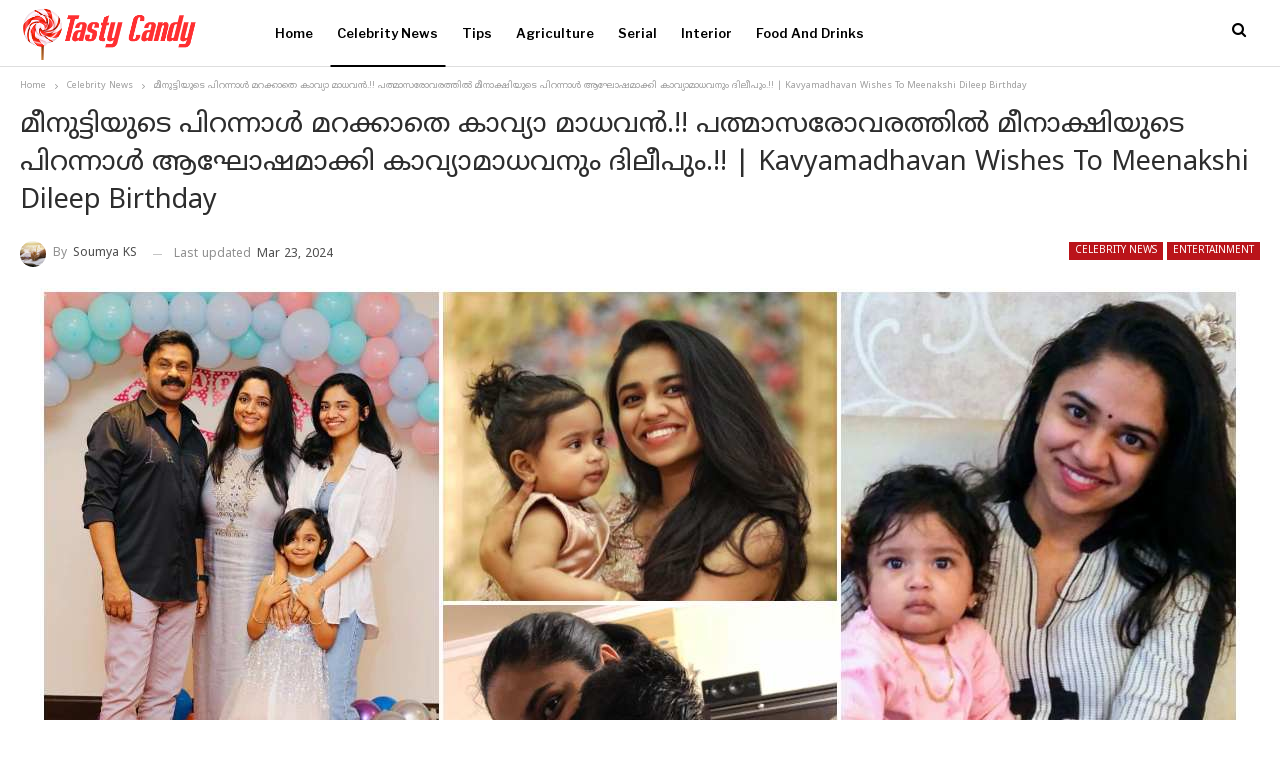

--- FILE ---
content_type: text/html; charset=UTF-8
request_url: https://tastycandy.in/kavyamadhavan-wishes-to-meenakshi-dileep-birthday/
body_size: 21684
content:
	<!DOCTYPE html>
		<!--[if IE 8]>
	<html class="ie ie8" lang="en-US" prefix="og: https://ogp.me/ns#"> <![endif]-->
	<!--[if IE 9]>
	<html class="ie ie9" lang="en-US" prefix="og: https://ogp.me/ns#"> <![endif]-->
	<!--[if gt IE 9]><!-->
<html lang="en-US" prefix="og: https://ogp.me/ns#"> <!--<![endif]-->
	<head>
				<meta charset="UTF-8">
		<meta http-equiv="X-UA-Compatible" content="IE=edge">
		<meta name="viewport" content="width=device-width, initial-scale=1.0">
		<link rel="pingback" href="https://tastycandy.in/xmlrpc.php"/>

		
<!-- Search Engine Optimization by Rank Math PRO - https://rankmath.com/ -->
<title>മീനുട്ടിയുടെ പിറന്നാൾ മറക്കാതെ കാവ്യാ മാധവൻ.!! പത്മാസരോവരത്തിൽ മീനാക്ഷിയുടെ പിറന്നാൾ ആഘോഷമാക്കി കാവ്യാമാധവനും ദിലീപും.!! | Kavyamadhavan Wishes To Meenakshi Dileep Birthday</title>
<meta name="description" content="മീനുട്ടിയുടെ പിറന്നാൾ മറക്കാതെ കാവ്യാ മാധവൻ.!! പത്മാസരോവരത്തിൽ മീനാക്ഷിയുടെ പിറന്നാൾ ആഘോഷമാക്കി കാവ്യാമാധവനും ദിലീപും.!! | Kavyamadhavan Wishes To Meenakshi Dileep Birthday"/>
<meta name="robots" content="follow, index, max-snippet:-1, max-video-preview:-1, max-image-preview:large"/>
<link rel="canonical" href="https://tastycandy.in/kavyamadhavan-wishes-to-meenakshi-dileep-birthday/" />
<meta property="og:locale" content="en_US" />
<meta property="og:type" content="article" />
<meta property="og:title" content="മീനുട്ടിയുടെ പിറന്നാൾ മറക്കാതെ കാവ്യാ മാധവൻ.!! പത്മാസരോവരത്തിൽ മീനാക്ഷിയുടെ പിറന്നാൾ ആഘോഷമാക്കി കാവ്യാമാധവനും ദിലീപും.!! | Kavyamadhavan Wishes To Meenakshi Dileep Birthday" />
<meta property="og:description" content="മീനുട്ടിയുടെ പിറന്നാൾ മറക്കാതെ കാവ്യാ മാധവൻ.!! പത്മാസരോവരത്തിൽ മീനാക്ഷിയുടെ പിറന്നാൾ ആഘോഷമാക്കി കാവ്യാമാധവനും ദിലീപും.!! | Kavyamadhavan Wishes To Meenakshi Dileep Birthday" />
<meta property="og:url" content="https://tastycandy.in/kavyamadhavan-wishes-to-meenakshi-dileep-birthday/" />
<meta property="og:site_name" content="Tasty Candy Malayalam News Portal" />
<meta property="article:tag" content="Kavyamadhavan Wishes To Meenakshi Dileep Birthday" />
<meta property="article:section" content="Celebrity News" />
<meta property="og:updated_time" content="2024-03-23T11:31:34+05:30" />
<meta property="og:image" content="https://tastycandy.in/wp-content/uploads/2024/03/Kavyamadhavan-Wishes-To-Meenakshi-Dileep-Birthday.jpg" />
<meta property="og:image:secure_url" content="https://tastycandy.in/wp-content/uploads/2024/03/Kavyamadhavan-Wishes-To-Meenakshi-Dileep-Birthday.jpg" />
<meta property="og:image:width" content="1200" />
<meta property="og:image:height" content="630" />
<meta property="og:image:alt" content="Kavyamadhavan Wishes To Meenakshi Dileep Birthday" />
<meta property="og:image:type" content="image/jpeg" />
<meta property="article:published_time" content="2024-03-23T11:31:28+05:30" />
<meta property="article:modified_time" content="2024-03-23T11:31:34+05:30" />
<meta name="twitter:card" content="summary_large_image" />
<meta name="twitter:title" content="മീനുട്ടിയുടെ പിറന്നാൾ മറക്കാതെ കാവ്യാ മാധവൻ.!! പത്മാസരോവരത്തിൽ മീനാക്ഷിയുടെ പിറന്നാൾ ആഘോഷമാക്കി കാവ്യാമാധവനും ദിലീപും.!! | Kavyamadhavan Wishes To Meenakshi Dileep Birthday" />
<meta name="twitter:description" content="മീനുട്ടിയുടെ പിറന്നാൾ മറക്കാതെ കാവ്യാ മാധവൻ.!! പത്മാസരോവരത്തിൽ മീനാക്ഷിയുടെ പിറന്നാൾ ആഘോഷമാക്കി കാവ്യാമാധവനും ദിലീപും.!! | Kavyamadhavan Wishes To Meenakshi Dileep Birthday" />
<meta name="twitter:image" content="https://tastycandy.in/wp-content/uploads/2024/03/Kavyamadhavan-Wishes-To-Meenakshi-Dileep-Birthday.jpg" />
<meta name="twitter:label1" content="Written by" />
<meta name="twitter:data1" content="Soumya KS" />
<meta name="twitter:label2" content="Time to read" />
<meta name="twitter:data2" content="3 minutes" />
<script type="application/ld+json" class="rank-math-schema-pro">{"@context":"https://schema.org","@graph":[{"@type":["Person","Organization"],"@id":"https://tastycandy.in/#person","name":"Tasty Candy"},{"@type":"WebSite","@id":"https://tastycandy.in/#website","url":"https://tastycandy.in","name":"Tasty Candy Malayalam News\u00a0Portal","publisher":{"@id":"https://tastycandy.in/#person"},"inLanguage":"en-US"},{"@type":"ImageObject","@id":"https://tastycandy.in/wp-content/uploads/2024/03/Kavyamadhavan-Wishes-To-Meenakshi-Dileep-Birthday.jpg","url":"https://tastycandy.in/wp-content/uploads/2024/03/Kavyamadhavan-Wishes-To-Meenakshi-Dileep-Birthday.jpg","width":"1200","height":"630","caption":"Kavyamadhavan Wishes To Meenakshi Dileep Birthday","inLanguage":"en-US"},{"@type":"WebPage","@id":"https://tastycandy.in/kavyamadhavan-wishes-to-meenakshi-dileep-birthday/#webpage","url":"https://tastycandy.in/kavyamadhavan-wishes-to-meenakshi-dileep-birthday/","name":"\u0d2e\u0d40\u0d28\u0d41\u0d1f\u0d4d\u0d1f\u0d3f\u0d2f\u0d41\u0d1f\u0d46 \u0d2a\u0d3f\u0d31\u0d28\u0d4d\u0d28\u0d3e\u0d7e \u0d2e\u0d31\u0d15\u0d4d\u0d15\u0d3e\u0d24\u0d46 \u0d15\u0d3e\u0d35\u0d4d\u0d2f\u0d3e \u0d2e\u0d3e\u0d27\u0d35\u0d7b.!! \u0d2a\u0d24\u0d4d\u0d2e\u0d3e\u0d38\u0d30\u0d4b\u0d35\u0d30\u0d24\u0d4d\u0d24\u0d3f\u0d7d \u0d2e\u0d40\u0d28\u0d3e\u0d15\u0d4d\u0d37\u0d3f\u0d2f\u0d41\u0d1f\u0d46 \u0d2a\u0d3f\u0d31\u0d28\u0d4d\u0d28\u0d3e\u0d7e \u0d06\u0d18\u0d4b\u0d37\u0d2e\u0d3e\u0d15\u0d4d\u0d15\u0d3f \u0d15\u0d3e\u0d35\u0d4d\u0d2f\u0d3e\u0d2e\u0d3e\u0d27\u0d35\u0d28\u0d41\u0d02 \u0d26\u0d3f\u0d32\u0d40\u0d2a\u0d41\u0d02.!! | Kavyamadhavan Wishes To Meenakshi Dileep Birthday","datePublished":"2024-03-23T11:31:28+05:30","dateModified":"2024-03-23T11:31:34+05:30","isPartOf":{"@id":"https://tastycandy.in/#website"},"primaryImageOfPage":{"@id":"https://tastycandy.in/wp-content/uploads/2024/03/Kavyamadhavan-Wishes-To-Meenakshi-Dileep-Birthday.jpg"},"inLanguage":"en-US"},{"@type":"Person","@id":"https://tastycandy.in/author/sudha/","name":"Soumya KS","url":"https://tastycandy.in/author/sudha/","image":{"@type":"ImageObject","@id":"https://secure.gravatar.com/avatar/882f60005ba4eedf1f381a3caaace72b80c19279745c96289e5e97c62cdf2eae?s=96&amp;d=mm&amp;r=g","url":"https://secure.gravatar.com/avatar/882f60005ba4eedf1f381a3caaace72b80c19279745c96289e5e97c62cdf2eae?s=96&amp;d=mm&amp;r=g","caption":"Soumya KS","inLanguage":"en-US"}},{"@type":"NewsArticle","headline":"\u0d2e\u0d40\u0d28\u0d41\u0d1f\u0d4d\u0d1f\u0d3f\u0d2f\u0d41\u0d1f\u0d46 \u0d2a\u0d3f\u0d31\u0d28\u0d4d\u0d28\u0d3e\u0d7e \u0d2e\u0d31\u0d15\u0d4d\u0d15\u0d3e\u0d24\u0d46 \u0d15\u0d3e\u0d35\u0d4d\u0d2f\u0d3e \u0d2e\u0d3e\u0d27\u0d35\u0d7b.!! \u0d2a\u0d24\u0d4d\u0d2e\u0d3e\u0d38\u0d30\u0d4b\u0d35\u0d30\u0d24\u0d4d\u0d24\u0d3f\u0d7d \u0d2e\u0d40\u0d28\u0d3e\u0d15\u0d4d\u0d37\u0d3f\u0d2f\u0d41\u0d1f\u0d46 \u0d2a\u0d3f\u0d31\u0d28\u0d4d\u0d28\u0d3e\u0d7e \u0d06\u0d18\u0d4b\u0d37\u0d2e\u0d3e\u0d15\u0d4d\u0d15\u0d3f","keywords":"Kavyamadhavan Wishes To Meenakshi Dileep Birthday","datePublished":"2024-03-23T11:31:28+05:30","dateModified":"2024-03-23T11:31:34+05:30","articleSection":"Celebrity News, entertainment","author":{"@id":"https://tastycandy.in/author/sudha/","name":"Soumya KS"},"publisher":{"@id":"https://tastycandy.in/#person"},"description":"\u0d2e\u0d40\u0d28\u0d41\u0d1f\u0d4d\u0d1f\u0d3f\u0d2f\u0d41\u0d1f\u0d46 \u0d2a\u0d3f\u0d31\u0d28\u0d4d\u0d28\u0d3e\u0d7e \u0d2e\u0d31\u0d15\u0d4d\u0d15\u0d3e\u0d24\u0d46 \u0d15\u0d3e\u0d35\u0d4d\u0d2f\u0d3e \u0d2e\u0d3e\u0d27\u0d35\u0d7b.!! \u0d2a\u0d24\u0d4d\u0d2e\u0d3e\u0d38\u0d30\u0d4b\u0d35\u0d30\u0d24\u0d4d\u0d24\u0d3f\u0d7d \u0d2e\u0d40\u0d28\u0d3e\u0d15\u0d4d\u0d37\u0d3f\u0d2f\u0d41\u0d1f\u0d46 \u0d2a\u0d3f\u0d31\u0d28\u0d4d\u0d28\u0d3e\u0d7e \u0d06\u0d18\u0d4b\u0d37\u0d2e\u0d3e\u0d15\u0d4d\u0d15\u0d3f \u0d15\u0d3e\u0d35\u0d4d\u0d2f\u0d3e\u0d2e\u0d3e\u0d27\u0d35\u0d28\u0d41\u0d02 \u0d26\u0d3f\u0d32\u0d40\u0d2a\u0d41\u0d02.!! | Kavyamadhavan Wishes To Meenakshi Dileep Birthday","copyrightYear":"2024","copyrightHolder":{"@id":"https://tastycandy.in/#person"},"name":"\u0d2e\u0d40\u0d28\u0d41\u0d1f\u0d4d\u0d1f\u0d3f\u0d2f\u0d41\u0d1f\u0d46 \u0d2a\u0d3f\u0d31\u0d28\u0d4d\u0d28\u0d3e\u0d7e \u0d2e\u0d31\u0d15\u0d4d\u0d15\u0d3e\u0d24\u0d46 \u0d15\u0d3e\u0d35\u0d4d\u0d2f\u0d3e \u0d2e\u0d3e\u0d27\u0d35\u0d7b.!! \u0d2a\u0d24\u0d4d\u0d2e\u0d3e\u0d38\u0d30\u0d4b\u0d35\u0d30\u0d24\u0d4d\u0d24\u0d3f\u0d7d \u0d2e\u0d40\u0d28\u0d3e\u0d15\u0d4d\u0d37\u0d3f\u0d2f\u0d41\u0d1f\u0d46 \u0d2a\u0d3f\u0d31\u0d28\u0d4d\u0d28\u0d3e\u0d7e \u0d06\u0d18\u0d4b\u0d37\u0d2e\u0d3e\u0d15\u0d4d\u0d15\u0d3f","@id":"https://tastycandy.in/kavyamadhavan-wishes-to-meenakshi-dileep-birthday/#richSnippet","isPartOf":{"@id":"https://tastycandy.in/kavyamadhavan-wishes-to-meenakshi-dileep-birthday/#webpage"},"image":{"@id":"https://tastycandy.in/wp-content/uploads/2024/03/Kavyamadhavan-Wishes-To-Meenakshi-Dileep-Birthday.jpg"},"inLanguage":"en-US","mainEntityOfPage":{"@id":"https://tastycandy.in/kavyamadhavan-wishes-to-meenakshi-dileep-birthday/#webpage"}}]}</script>
<!-- /Rank Math WordPress SEO plugin -->


<!-- Better Open Graph, Schema.org & Twitter Integration -->
<meta property="og:locale" content="en_us"/>
<meta property="og:site_name" content="Tasty Candy"/>
<meta property="og:url" content="https://tastycandy.in/kavyamadhavan-wishes-to-meenakshi-dileep-birthday/"/>
<meta property="og:title" content="മീനുട്ടിയുടെ പിറന്നാൾ മറക്കാതെ കാവ്യാ മാധവൻ.!! പത്മാസരോവരത്തിൽ മീനാക്ഷിയുടെ പിറന്നാൾ ആഘോഷമാക്കി കാവ്യാമാധവനും ദിലീപും.!! | Kavyamadhavan Wishes To Meenakshi Dileep Birthday"/>
<meta property="og:image" content="https://tastycandy.in/wp-content/uploads/2024/03/Kavyamadhavan-Wishes-To-Meenakshi-Dileep-Birthday.jpg"/>
<meta property="article:section" content="entertainment"/>
<meta property="article:tag" content="Kavyamadhavan Wishes To Meenakshi Dileep Birthday"/>
<meta property="og:description" content="Kavyamadhavan Wishes To Meenakshi Dileep Birthday : മലയാളികളെ സംബന്ധിച്ചിടത്തോളം സ്വന്തം കുടുംബത്തിലെ ഒരംഗത്തെ പോലെയാണ് ദിലീപിന്റെയും മഞ്ജുവാര്യരുടെയും മകൾ മീനാക്ഷി ദിലീപ്. സോഷ്യൽ മീഡിയയിൽ അത്ര സജീവം ഒന്നുമല്ലെങ്കിൽ പോലും വളരെ വിരളമായി മീനാക്ഷി പങ്കു"/>
<meta property="og:type" content="article"/>
<meta name="twitter:card" content="summary"/>
<meta name="twitter:url" content="https://tastycandy.in/kavyamadhavan-wishes-to-meenakshi-dileep-birthday/"/>
<meta name="twitter:title" content="മീനുട്ടിയുടെ പിറന്നാൾ മറക്കാതെ കാവ്യാ മാധവൻ.!! പത്മാസരോവരത്തിൽ മീനാക്ഷിയുടെ പിറന്നാൾ ആഘോഷമാക്കി കാവ്യാമാധവനും ദിലീപും.!! | Kavyamadhavan Wishes To Meenakshi Dileep Birthday"/>
<meta name="twitter:description" content="Kavyamadhavan Wishes To Meenakshi Dileep Birthday : മലയാളികളെ സംബന്ധിച്ചിടത്തോളം സ്വന്തം കുടുംബത്തിലെ ഒരംഗത്തെ പോലെയാണ് ദിലീപിന്റെയും മഞ്ജുവാര്യരുടെയും മകൾ മീനാക്ഷി ദിലീപ്. സോഷ്യൽ മീഡിയയിൽ അത്ര സജീവം ഒന്നുമല്ലെങ്കിൽ പോലും വളരെ വിരളമായി മീനാക്ഷി പങ്കു"/>
<meta name="twitter:image" content="https://tastycandy.in/wp-content/uploads/2024/03/Kavyamadhavan-Wishes-To-Meenakshi-Dileep-Birthday.jpg"/>
<!-- / Better Open Graph, Schema.org & Twitter Integration. -->
<link rel='dns-prefetch' href='//fonts.googleapis.com' />
<link rel="alternate" type="application/rss+xml" title="Tasty Candy &raquo; Feed" href="https://tastycandy.in/feed/" />
<link rel="alternate" type="application/rss+xml" title="Tasty Candy &raquo; Comments Feed" href="https://tastycandy.in/comments/feed/" />
<link rel="alternate" type="application/rss+xml" title="Tasty Candy &raquo; മീനുട്ടിയുടെ പിറന്നാൾ മറക്കാതെ കാവ്യാ മാധവൻ.!! പത്മാസരോവരത്തിൽ മീനാക്ഷിയുടെ പിറന്നാൾ ആഘോഷമാക്കി കാവ്യാമാധവനും ദിലീപും.!! | Kavyamadhavan Wishes To Meenakshi Dileep Birthday Comments Feed" href="https://tastycandy.in/kavyamadhavan-wishes-to-meenakshi-dileep-birthday/feed/" />
<link rel="alternate" title="oEmbed (JSON)" type="application/json+oembed" href="https://tastycandy.in/wp-json/oembed/1.0/embed?url=https%3A%2F%2Ftastycandy.in%2Fkavyamadhavan-wishes-to-meenakshi-dileep-birthday%2F" />
<link rel="alternate" title="oEmbed (XML)" type="text/xml+oembed" href="https://tastycandy.in/wp-json/oembed/1.0/embed?url=https%3A%2F%2Ftastycandy.in%2Fkavyamadhavan-wishes-to-meenakshi-dileep-birthday%2F&#038;format=xml" />
<link rel="alternate" type="application/rss+xml" title="Tasty Candy &raquo; Stories Feed" href="https://tastycandy.in/web-stories/feed/"><style id='wp-img-auto-sizes-contain-inline-css' type='text/css'>
img:is([sizes=auto i],[sizes^="auto," i]){contain-intrinsic-size:3000px 1500px}
/*# sourceURL=wp-img-auto-sizes-contain-inline-css */
</style>
<style id='wp-emoji-styles-inline-css' type='text/css'>

	img.wp-smiley, img.emoji {
		display: inline !important;
		border: none !important;
		box-shadow: none !important;
		height: 1em !important;
		width: 1em !important;
		margin: 0 0.07em !important;
		vertical-align: -0.1em !important;
		background: none !important;
		padding: 0 !important;
	}
/*# sourceURL=wp-emoji-styles-inline-css */
</style>
<style id='wp-block-library-inline-css' type='text/css'>
:root{--wp-block-synced-color:#7a00df;--wp-block-synced-color--rgb:122,0,223;--wp-bound-block-color:var(--wp-block-synced-color);--wp-editor-canvas-background:#ddd;--wp-admin-theme-color:#007cba;--wp-admin-theme-color--rgb:0,124,186;--wp-admin-theme-color-darker-10:#006ba1;--wp-admin-theme-color-darker-10--rgb:0,107,160.5;--wp-admin-theme-color-darker-20:#005a87;--wp-admin-theme-color-darker-20--rgb:0,90,135;--wp-admin-border-width-focus:2px}@media (min-resolution:192dpi){:root{--wp-admin-border-width-focus:1.5px}}.wp-element-button{cursor:pointer}:root .has-very-light-gray-background-color{background-color:#eee}:root .has-very-dark-gray-background-color{background-color:#313131}:root .has-very-light-gray-color{color:#eee}:root .has-very-dark-gray-color{color:#313131}:root .has-vivid-green-cyan-to-vivid-cyan-blue-gradient-background{background:linear-gradient(135deg,#00d084,#0693e3)}:root .has-purple-crush-gradient-background{background:linear-gradient(135deg,#34e2e4,#4721fb 50%,#ab1dfe)}:root .has-hazy-dawn-gradient-background{background:linear-gradient(135deg,#faaca8,#dad0ec)}:root .has-subdued-olive-gradient-background{background:linear-gradient(135deg,#fafae1,#67a671)}:root .has-atomic-cream-gradient-background{background:linear-gradient(135deg,#fdd79a,#004a59)}:root .has-nightshade-gradient-background{background:linear-gradient(135deg,#330968,#31cdcf)}:root .has-midnight-gradient-background{background:linear-gradient(135deg,#020381,#2874fc)}:root{--wp--preset--font-size--normal:16px;--wp--preset--font-size--huge:42px}.has-regular-font-size{font-size:1em}.has-larger-font-size{font-size:2.625em}.has-normal-font-size{font-size:var(--wp--preset--font-size--normal)}.has-huge-font-size{font-size:var(--wp--preset--font-size--huge)}.has-text-align-center{text-align:center}.has-text-align-left{text-align:left}.has-text-align-right{text-align:right}.has-fit-text{white-space:nowrap!important}#end-resizable-editor-section{display:none}.aligncenter{clear:both}.items-justified-left{justify-content:flex-start}.items-justified-center{justify-content:center}.items-justified-right{justify-content:flex-end}.items-justified-space-between{justify-content:space-between}.screen-reader-text{border:0;clip-path:inset(50%);height:1px;margin:-1px;overflow:hidden;padding:0;position:absolute;width:1px;word-wrap:normal!important}.screen-reader-text:focus{background-color:#ddd;clip-path:none;color:#444;display:block;font-size:1em;height:auto;left:5px;line-height:normal;padding:15px 23px 14px;text-decoration:none;top:5px;width:auto;z-index:100000}html :where(.has-border-color){border-style:solid}html :where([style*=border-top-color]){border-top-style:solid}html :where([style*=border-right-color]){border-right-style:solid}html :where([style*=border-bottom-color]){border-bottom-style:solid}html :where([style*=border-left-color]){border-left-style:solid}html :where([style*=border-width]){border-style:solid}html :where([style*=border-top-width]){border-top-style:solid}html :where([style*=border-right-width]){border-right-style:solid}html :where([style*=border-bottom-width]){border-bottom-style:solid}html :where([style*=border-left-width]){border-left-style:solid}html :where(img[class*=wp-image-]){height:auto;max-width:100%}:where(figure){margin:0 0 1em}html :where(.is-position-sticky){--wp-admin--admin-bar--position-offset:var(--wp-admin--admin-bar--height,0px)}@media screen and (max-width:600px){html :where(.is-position-sticky){--wp-admin--admin-bar--position-offset:0px}}

/*# sourceURL=wp-block-library-inline-css */
</style><style id='wp-block-paragraph-inline-css' type='text/css'>
.is-small-text{font-size:.875em}.is-regular-text{font-size:1em}.is-large-text{font-size:2.25em}.is-larger-text{font-size:3em}.has-drop-cap:not(:focus):first-letter{float:left;font-size:8.4em;font-style:normal;font-weight:100;line-height:.68;margin:.05em .1em 0 0;text-transform:uppercase}body.rtl .has-drop-cap:not(:focus):first-letter{float:none;margin-left:.1em}p.has-drop-cap.has-background{overflow:hidden}:root :where(p.has-background){padding:1.25em 2.375em}:where(p.has-text-color:not(.has-link-color)) a{color:inherit}p.has-text-align-left[style*="writing-mode:vertical-lr"],p.has-text-align-right[style*="writing-mode:vertical-rl"]{rotate:180deg}
/*# sourceURL=https://tastycandy.in/wp-includes/blocks/paragraph/style.min.css */
</style>
<style id='global-styles-inline-css' type='text/css'>
:root{--wp--preset--aspect-ratio--square: 1;--wp--preset--aspect-ratio--4-3: 4/3;--wp--preset--aspect-ratio--3-4: 3/4;--wp--preset--aspect-ratio--3-2: 3/2;--wp--preset--aspect-ratio--2-3: 2/3;--wp--preset--aspect-ratio--16-9: 16/9;--wp--preset--aspect-ratio--9-16: 9/16;--wp--preset--color--black: #000000;--wp--preset--color--cyan-bluish-gray: #abb8c3;--wp--preset--color--white: #ffffff;--wp--preset--color--pale-pink: #f78da7;--wp--preset--color--vivid-red: #cf2e2e;--wp--preset--color--luminous-vivid-orange: #ff6900;--wp--preset--color--luminous-vivid-amber: #fcb900;--wp--preset--color--light-green-cyan: #7bdcb5;--wp--preset--color--vivid-green-cyan: #00d084;--wp--preset--color--pale-cyan-blue: #8ed1fc;--wp--preset--color--vivid-cyan-blue: #0693e3;--wp--preset--color--vivid-purple: #9b51e0;--wp--preset--gradient--vivid-cyan-blue-to-vivid-purple: linear-gradient(135deg,rgb(6,147,227) 0%,rgb(155,81,224) 100%);--wp--preset--gradient--light-green-cyan-to-vivid-green-cyan: linear-gradient(135deg,rgb(122,220,180) 0%,rgb(0,208,130) 100%);--wp--preset--gradient--luminous-vivid-amber-to-luminous-vivid-orange: linear-gradient(135deg,rgb(252,185,0) 0%,rgb(255,105,0) 100%);--wp--preset--gradient--luminous-vivid-orange-to-vivid-red: linear-gradient(135deg,rgb(255,105,0) 0%,rgb(207,46,46) 100%);--wp--preset--gradient--very-light-gray-to-cyan-bluish-gray: linear-gradient(135deg,rgb(238,238,238) 0%,rgb(169,184,195) 100%);--wp--preset--gradient--cool-to-warm-spectrum: linear-gradient(135deg,rgb(74,234,220) 0%,rgb(151,120,209) 20%,rgb(207,42,186) 40%,rgb(238,44,130) 60%,rgb(251,105,98) 80%,rgb(254,248,76) 100%);--wp--preset--gradient--blush-light-purple: linear-gradient(135deg,rgb(255,206,236) 0%,rgb(152,150,240) 100%);--wp--preset--gradient--blush-bordeaux: linear-gradient(135deg,rgb(254,205,165) 0%,rgb(254,45,45) 50%,rgb(107,0,62) 100%);--wp--preset--gradient--luminous-dusk: linear-gradient(135deg,rgb(255,203,112) 0%,rgb(199,81,192) 50%,rgb(65,88,208) 100%);--wp--preset--gradient--pale-ocean: linear-gradient(135deg,rgb(255,245,203) 0%,rgb(182,227,212) 50%,rgb(51,167,181) 100%);--wp--preset--gradient--electric-grass: linear-gradient(135deg,rgb(202,248,128) 0%,rgb(113,206,126) 100%);--wp--preset--gradient--midnight: linear-gradient(135deg,rgb(2,3,129) 0%,rgb(40,116,252) 100%);--wp--preset--font-size--small: 13px;--wp--preset--font-size--medium: 20px;--wp--preset--font-size--large: 36px;--wp--preset--font-size--x-large: 42px;--wp--preset--spacing--20: 0.44rem;--wp--preset--spacing--30: 0.67rem;--wp--preset--spacing--40: 1rem;--wp--preset--spacing--50: 1.5rem;--wp--preset--spacing--60: 2.25rem;--wp--preset--spacing--70: 3.38rem;--wp--preset--spacing--80: 5.06rem;--wp--preset--shadow--natural: 6px 6px 9px rgba(0, 0, 0, 0.2);--wp--preset--shadow--deep: 12px 12px 50px rgba(0, 0, 0, 0.4);--wp--preset--shadow--sharp: 6px 6px 0px rgba(0, 0, 0, 0.2);--wp--preset--shadow--outlined: 6px 6px 0px -3px rgb(255, 255, 255), 6px 6px rgb(0, 0, 0);--wp--preset--shadow--crisp: 6px 6px 0px rgb(0, 0, 0);}:where(.is-layout-flex){gap: 0.5em;}:where(.is-layout-grid){gap: 0.5em;}body .is-layout-flex{display: flex;}.is-layout-flex{flex-wrap: wrap;align-items: center;}.is-layout-flex > :is(*, div){margin: 0;}body .is-layout-grid{display: grid;}.is-layout-grid > :is(*, div){margin: 0;}:where(.wp-block-columns.is-layout-flex){gap: 2em;}:where(.wp-block-columns.is-layout-grid){gap: 2em;}:where(.wp-block-post-template.is-layout-flex){gap: 1.25em;}:where(.wp-block-post-template.is-layout-grid){gap: 1.25em;}.has-black-color{color: var(--wp--preset--color--black) !important;}.has-cyan-bluish-gray-color{color: var(--wp--preset--color--cyan-bluish-gray) !important;}.has-white-color{color: var(--wp--preset--color--white) !important;}.has-pale-pink-color{color: var(--wp--preset--color--pale-pink) !important;}.has-vivid-red-color{color: var(--wp--preset--color--vivid-red) !important;}.has-luminous-vivid-orange-color{color: var(--wp--preset--color--luminous-vivid-orange) !important;}.has-luminous-vivid-amber-color{color: var(--wp--preset--color--luminous-vivid-amber) !important;}.has-light-green-cyan-color{color: var(--wp--preset--color--light-green-cyan) !important;}.has-vivid-green-cyan-color{color: var(--wp--preset--color--vivid-green-cyan) !important;}.has-pale-cyan-blue-color{color: var(--wp--preset--color--pale-cyan-blue) !important;}.has-vivid-cyan-blue-color{color: var(--wp--preset--color--vivid-cyan-blue) !important;}.has-vivid-purple-color{color: var(--wp--preset--color--vivid-purple) !important;}.has-black-background-color{background-color: var(--wp--preset--color--black) !important;}.has-cyan-bluish-gray-background-color{background-color: var(--wp--preset--color--cyan-bluish-gray) !important;}.has-white-background-color{background-color: var(--wp--preset--color--white) !important;}.has-pale-pink-background-color{background-color: var(--wp--preset--color--pale-pink) !important;}.has-vivid-red-background-color{background-color: var(--wp--preset--color--vivid-red) !important;}.has-luminous-vivid-orange-background-color{background-color: var(--wp--preset--color--luminous-vivid-orange) !important;}.has-luminous-vivid-amber-background-color{background-color: var(--wp--preset--color--luminous-vivid-amber) !important;}.has-light-green-cyan-background-color{background-color: var(--wp--preset--color--light-green-cyan) !important;}.has-vivid-green-cyan-background-color{background-color: var(--wp--preset--color--vivid-green-cyan) !important;}.has-pale-cyan-blue-background-color{background-color: var(--wp--preset--color--pale-cyan-blue) !important;}.has-vivid-cyan-blue-background-color{background-color: var(--wp--preset--color--vivid-cyan-blue) !important;}.has-vivid-purple-background-color{background-color: var(--wp--preset--color--vivid-purple) !important;}.has-black-border-color{border-color: var(--wp--preset--color--black) !important;}.has-cyan-bluish-gray-border-color{border-color: var(--wp--preset--color--cyan-bluish-gray) !important;}.has-white-border-color{border-color: var(--wp--preset--color--white) !important;}.has-pale-pink-border-color{border-color: var(--wp--preset--color--pale-pink) !important;}.has-vivid-red-border-color{border-color: var(--wp--preset--color--vivid-red) !important;}.has-luminous-vivid-orange-border-color{border-color: var(--wp--preset--color--luminous-vivid-orange) !important;}.has-luminous-vivid-amber-border-color{border-color: var(--wp--preset--color--luminous-vivid-amber) !important;}.has-light-green-cyan-border-color{border-color: var(--wp--preset--color--light-green-cyan) !important;}.has-vivid-green-cyan-border-color{border-color: var(--wp--preset--color--vivid-green-cyan) !important;}.has-pale-cyan-blue-border-color{border-color: var(--wp--preset--color--pale-cyan-blue) !important;}.has-vivid-cyan-blue-border-color{border-color: var(--wp--preset--color--vivid-cyan-blue) !important;}.has-vivid-purple-border-color{border-color: var(--wp--preset--color--vivid-purple) !important;}.has-vivid-cyan-blue-to-vivid-purple-gradient-background{background: var(--wp--preset--gradient--vivid-cyan-blue-to-vivid-purple) !important;}.has-light-green-cyan-to-vivid-green-cyan-gradient-background{background: var(--wp--preset--gradient--light-green-cyan-to-vivid-green-cyan) !important;}.has-luminous-vivid-amber-to-luminous-vivid-orange-gradient-background{background: var(--wp--preset--gradient--luminous-vivid-amber-to-luminous-vivid-orange) !important;}.has-luminous-vivid-orange-to-vivid-red-gradient-background{background: var(--wp--preset--gradient--luminous-vivid-orange-to-vivid-red) !important;}.has-very-light-gray-to-cyan-bluish-gray-gradient-background{background: var(--wp--preset--gradient--very-light-gray-to-cyan-bluish-gray) !important;}.has-cool-to-warm-spectrum-gradient-background{background: var(--wp--preset--gradient--cool-to-warm-spectrum) !important;}.has-blush-light-purple-gradient-background{background: var(--wp--preset--gradient--blush-light-purple) !important;}.has-blush-bordeaux-gradient-background{background: var(--wp--preset--gradient--blush-bordeaux) !important;}.has-luminous-dusk-gradient-background{background: var(--wp--preset--gradient--luminous-dusk) !important;}.has-pale-ocean-gradient-background{background: var(--wp--preset--gradient--pale-ocean) !important;}.has-electric-grass-gradient-background{background: var(--wp--preset--gradient--electric-grass) !important;}.has-midnight-gradient-background{background: var(--wp--preset--gradient--midnight) !important;}.has-small-font-size{font-size: var(--wp--preset--font-size--small) !important;}.has-medium-font-size{font-size: var(--wp--preset--font-size--medium) !important;}.has-large-font-size{font-size: var(--wp--preset--font-size--large) !important;}.has-x-large-font-size{font-size: var(--wp--preset--font-size--x-large) !important;}
/*# sourceURL=global-styles-inline-css */
</style>

<style id='classic-theme-styles-inline-css' type='text/css'>
/*! This file is auto-generated */
.wp-block-button__link{color:#fff;background-color:#32373c;border-radius:9999px;box-shadow:none;text-decoration:none;padding:calc(.667em + 2px) calc(1.333em + 2px);font-size:1.125em}.wp-block-file__button{background:#32373c;color:#fff;text-decoration:none}
/*# sourceURL=/wp-includes/css/classic-themes.min.css */
</style>
<link rel='stylesheet' id='gn-frontend-gnfollow-style-css' href='https://tastycandy.in/wp-content/plugins/gn-publisher/assets/css/gn-frontend-gnfollow.min.css?ver=1.5.26' type='text/css' media='all' />
<link rel='stylesheet' id='kk-star-ratings-css' href='https://tastycandy.in/wp-content/plugins/kk-star-ratings/src/core/public/css/kk-star-ratings.min.css?ver=5.4.10.3' type='text/css' media='all' />
<link rel='stylesheet' id='dashicons-css' href='https://tastycandy.in/wp-includes/css/dashicons.min.css?ver=3cec95b901c873d49e5a04317aeb63ba' type='text/css' media='all' />
<link rel='stylesheet' id='better-framework-main-fonts-css' href='https://fonts.googleapis.com/css?family=Libre+Baskerville:400,700%7CLibre+Franklin:600,400&#038;display=swap' type='text/css' media='all' />
<link rel='stylesheet' id='better-framework-font-1-css' href='//fonts.googleapis.com/earlyaccess/notosansmalayalam.css' type='text/css' media='all' />
<script type="text/javascript" src="https://tastycandy.in/wp-includes/js/jquery/jquery.min.js?ver=3.7.1" id="jquery-core-js"></script>
<script type="text/javascript" src="https://tastycandy.in/wp-includes/js/jquery/jquery-migrate.min.js?ver=3.4.1" id="jquery-migrate-js"></script>
<link rel="https://api.w.org/" href="https://tastycandy.in/wp-json/" /><link rel="alternate" title="JSON" type="application/json" href="https://tastycandy.in/wp-json/wp/v2/posts/21623" /><link rel="EditURI" type="application/rsd+xml" title="RSD" href="https://tastycandy.in/xmlrpc.php?rsd" />
			<link rel="amphtml" href="https://tastycandy.in/kavyamadhavan-wishes-to-meenakshi-dileep-birthday/amp/"/>
			<!-- start Simple Custom CSS and JS -->
<script async src="https://securepubads.g.doubleclick.net/tag/js/gpt.js"></script>
<script>
  window.googletag = window.googletag || {cmd: []};
  googletag.cmd.push(function() {
    googletag.defineSlot('/21700428438/tastycandy.in_25.11.23_response_1', [[320, 100], [300, 250], 'fluid', [428, 60], [750, 200], [728, 90], [750, 300], [320, 50], [336, 280], [970, 90], [1, 1], [640, 300], [300, 200], [980, 120], [300, 100], [750, 100]], 'div-gpt-ad-1743188484867-0').addService(googletag.pubads());
    googletag.pubads().enableSingleRequest();
    googletag.enableServices();
  });
</script><!-- end Simple Custom CSS and JS -->
<script async src="https://pagead2.googlesyndication.com/pagead/js/adsbygoogle.js?client=ca-pub-9619595378565968"
     crossorigin="anonymous"></script><!-- Schema optimized by Schema Pro --><script type="application/ld+json">{"@context":"https://schema.org","@type":"NewsArticle","mainEntityOfPage":{"@type":"WebPage","@id":"https://tastycandy.in/kavyamadhavan-wishes-to-meenakshi-dileep-birthday/"},"headline":"മീനുട്ടിയുടെ പിറന്നാൾ മറക്കാതെ കാവ്യാ മാധവൻ.!! പത്മാസരോവരത്തിൽ മീനാക്ഷിയുടെ പിറന്നാൾ ആഘോഷമാക്കി കാവ്യാമാധവനും ദിലീപും.!! | Kavyamadhavan Wishes To Meenakshi Dileep Birthday","image":{"@type":"ImageObject","url":"https://tastycandy.in/wp-content/uploads/2024/03/Kavyamadhavan-Wishes-To-Meenakshi-Dileep-Birthday.jpg","width":1200,"height":630},"datePublished":"2024-03-23T11:31:28","dateModified":"2024-03-23T11:31:34","author":{"@type":"Person","name":"Soumya","url":"https://tastycandy.in/author/soumya-ks/"},"publisher":{"@type":"Organization","name":"Soumya KS","logo":{"@type":"ImageObject","url":"https://tastycandy.in/wp-content/uploads/2024/03/Kavyamadhavan-Wishes-To-Meenakshi-Dileep-Birthday-114x60.jpg"}},"description":null}</script><!-- / Schema optimized by Schema Pro --><!-- sitelink-search-box Schema optimized by Schema Pro --><script type="application/ld+json">{"@context":"https:\/\/schema.org","@type":"WebSite","name":"Tasty Candy","url":"https:\/\/tastycandy.in","potentialAction":[{"@type":"SearchAction","target":"https:\/\/tastycandy.in\/?s={search_term_string}","query-input":"required name=search_term_string"}]}</script><!-- / sitelink-search-box Schema optimized by Schema Pro --><!-- breadcrumb Schema optimized by Schema Pro --><script type="application/ld+json">{"@context":"https:\/\/schema.org","@type":"BreadcrumbList","itemListElement":[{"@type":"ListItem","position":1,"item":{"@id":"https:\/\/tastycandy.in\/","name":"Home"}},{"@type":"ListItem","position":2,"item":{"@id":"https:\/\/tastycandy.in\/kavyamadhavan-wishes-to-meenakshi-dileep-birthday\/","name":"\u0d2e\u0d40\u0d28\u0d41\u0d1f\u0d4d\u0d1f\u0d3f\u0d2f\u0d41\u0d1f\u0d46 \u0d2a\u0d3f\u0d31\u0d28\u0d4d\u0d28\u0d3e\u0d7e \u0d2e\u0d31\u0d15\u0d4d\u0d15\u0d3e\u0d24\u0d46 \u0d15\u0d3e\u0d35\u0d4d\u0d2f\u0d3e \u0d2e\u0d3e\u0d27\u0d35\u0d7b.!! \u0d2a\u0d24\u0d4d\u0d2e\u0d3e\u0d38\u0d30\u0d4b\u0d35\u0d30\u0d24\u0d4d\u0d24\u0d3f\u0d7d \u0d2e\u0d40\u0d28\u0d3e\u0d15\u0d4d\u0d37\u0d3f\u0d2f\u0d41\u0d1f\u0d46 \u0d2a\u0d3f\u0d31\u0d28\u0d4d\u0d28\u0d3e\u0d7e \u0d06\u0d18\u0d4b\u0d37\u0d2e\u0d3e\u0d15\u0d4d\u0d15\u0d3f \u0d15\u0d3e\u0d35\u0d4d\u0d2f\u0d3e\u0d2e\u0d3e\u0d27\u0d35\u0d28\u0d41\u0d02 \u0d26\u0d3f\u0d32\u0d40\u0d2a\u0d41\u0d02.!! | Kavyamadhavan Wishes To Meenakshi Dileep Birthday"}}]}</script><!-- / breadcrumb Schema optimized by Schema Pro --><script type="text/javascript">
  window._taboola = window._taboola || [];
  _taboola.push({article:'auto'});
  !function (e, f, u, i) {
    if (!document.getElementById(i)){
      e.async = 1;
      e.src = u;
      e.id = i;
      f.parentNode.insertBefore(e, f);
    }
  }(document.createElement('script'),
  document.getElementsByTagName('script')[0],
  '//cdn.taboola.com/libtrc/tastyrecipesnew-network/loader.js',
  'tb_loader_script');
  if(window.performance && typeof window.performance.mark == 'function')
    {window.performance.mark('tbl_ic');}
</script> 			<link rel="shortcut icon" href="https://tastycandy.in/wp-content/uploads/2023/09/tasty-cand-fav.png">			<link rel="apple-touch-icon" href="https://tastycandy.in/wp-content/uploads/2023/09/tasty-cand-fav.png">			<link rel="apple-touch-icon" sizes="114x114" href="https://tastycandy.in/wp-content/uploads/2023/09/tasty-cand-fav.png">			<link rel="apple-touch-icon" sizes="72x72" href="https://tastycandy.in/wp-content/uploads/2023/09/tasty-cand-fav.png">			<link rel="apple-touch-icon" sizes="144x144" href="https://tastycandy.in/wp-content/uploads/2023/09/tasty-cand-fav.png"><script type="application/ld+json">{
    "@context": "http://schema.org/",
    "@type": "Organization",
    "@id": "#organization",
    "logo": {
        "@type": "ImageObject",
        "url": "https://tastycandy.in/wp-content/uploads/2023/09/tasty-cand.png"
    },
    "url": "https://tastycandy.in/",
    "name": "Tasty Candy",
    "description": "Malayalam News &amp; Recipes Film Entertainment Serial Bigboss | \u0d2e\u0d32\u0d2f\u0d3e\u0d33\u0d02 \u0d28\u0d4d\u0d2f\u0d42\u0d38\u0d4d"
}</script>
<script type="application/ld+json">{
    "@context": "http://schema.org/",
    "@type": "WebSite",
    "name": "Tasty Candy",
    "alternateName": "Malayalam News &amp; Recipes Film Entertainment Serial Bigboss | \u0d2e\u0d32\u0d2f\u0d3e\u0d33\u0d02 \u0d28\u0d4d\u0d2f\u0d42\u0d38\u0d4d",
    "url": "https://tastycandy.in/"
}</script>
<script type="application/ld+json">{
    "@context": "http://schema.org/",
    "@type": "NewsArticle",
    "headline": "\u0d2e\u0d40\u0d28\u0d41\u0d1f\u0d4d\u0d1f\u0d3f\u0d2f\u0d41\u0d1f\u0d46 \u0d2a\u0d3f\u0d31\u0d28\u0d4d\u0d28\u0d3e\u0d7e \u0d2e\u0d31\u0d15\u0d4d\u0d15\u0d3e\u0d24\u0d46 \u0d15\u0d3e\u0d35\u0d4d\u0d2f\u0d3e \u0d2e\u0d3e\u0d27\u0d35\u0d7b.!! \u0d2a\u0d24\u0d4d\u0d2e\u0d3e\u0d38\u0d30\u0d4b\u0d35\u0d30\u0d24\u0d4d\u0d24\u0d3f\u0d7d \u0d2e\u0d40\u0d28\u0d3e\u0d15\u0d4d\u0d37\u0d3f\u0d2f\u0d41\u0d1f\u0d46 \u0d2a\u0d3f\u0d31\u0d28\u0d4d\u0d28\u0d3e\u0d7e \u0d06\u0d18\u0d4b\u0d37\u0d2e\u0d3e\u0d15\u0d4d\u0d15\u0d3f \u0d15\u0d3e\u0d35\u0d4d\u0d2f\u0d3e\u0d2e\u0d3e\u0d27\u0d35\u0d28\u0d41\u0d02 \u0d26\u0d3f\u0d32\u0d40\u0d2a\u0d41\u0d02.!! | Kavyamadhavan Wishes To Meenakshi Dileep Birthday",
    "description": "Kavyamadhavan Wishes To Meenakshi Dileep Birthday : \u0d2e\u0d32\u0d2f\u0d3e\u0d33\u0d3f\u0d15\u0d33\u0d46 \u0d38\u0d02\u0d2c\u0d28\u0d4d\u0d27\u0d3f\u0d1a\u0d4d\u0d1a\u0d3f\u0d1f\u0d24\u0d4d\u0d24\u0d4b\u0d33\u0d02 \u0d38\u0d4d\u0d35\u0d28\u0d4d\u0d24\u0d02 \u0d15\u0d41\u0d1f\u0d41\u0d02\u0d2c\u0d24\u0d4d\u0d24\u0d3f\u0d32\u0d46 \u0d12\u0d30\u0d02\u0d17\u0d24\u0d4d\u0d24\u0d46 \u0d2a\u0d4b\u0d32\u0d46\u0d2f\u0d3e\u0d23\u0d4d \u0d26\u0d3f\u0d32\u0d40\u0d2a\u0d3f\u0d28\u0d4d\u0d31\u0d46\u0d2f\u0d41\u0d02 \u0d2e\u0d1e\u0d4d\u0d1c\u0d41\u0d35\u0d3e\u0d30\u0d4d\u0d2f\u0d30\u0d41\u0d1f\u0d46\u0d2f\u0d41\u0d02 \u0d2e\u0d15\u0d7e \u0d2e\u0d40\u0d28\u0d3e\u0d15\u0d4d\u0d37\u0d3f \u0d26\u0d3f\u0d32\u0d40\u0d2a\u0d4d. \u0d38\u0d4b\u0d37\u0d4d\u0d2f\u0d7d \u0d2e\u0d40\u0d21\u0d3f\u0d2f\u0d2f\u0d3f\u0d7d \u0d05\u0d24\u0d4d\u0d30 \u0d38\u0d1c\u0d40\u0d35\u0d02 \u0d12\u0d28\u0d4d\u0d28\u0d41\u0d2e\u0d32\u0d4d\u0d32\u0d46\u0d19\u0d4d\u0d15\u0d3f\u0d7d \u0d2a\u0d4b\u0d32\u0d41\u0d02 \u0d35\u0d33\u0d30\u0d46 \u0d35\u0d3f\u0d30\u0d33\u0d2e\u0d3e\u0d2f\u0d3f \u0d2e\u0d40\u0d28\u0d3e\u0d15\u0d4d\u0d37\u0d3f \u0d2a\u0d19\u0d4d\u0d15\u0d41",
    "datePublished": "2024-03-23",
    "dateModified": "2024-03-23",
    "author": {
        "@type": "Person",
        "@id": "#person-SoumyaKS",
        "name": "Soumya KS"
    },
    "image": "https://tastycandy.in/wp-content/uploads/2024/03/Kavyamadhavan-Wishes-To-Meenakshi-Dileep-Birthday.jpg",
    "interactionStatistic": [
        {
            "@type": "InteractionCounter",
            "interactionType": "http://schema.org/CommentAction",
            "userInteractionCount": "0"
        }
    ],
    "publisher": {
        "@id": "#organization"
    },
    "mainEntityOfPage": "https://tastycandy.in/kavyamadhavan-wishes-to-meenakshi-dileep-birthday/"
}</script>
<link rel='stylesheet' id='bf-minifed-css-1' href='https://tastycandy.in/wp-content/bs-booster-cache/69104a8ce59ac5abd57cca502f4e1898.css' type='text/css' media='all' />
<link rel='stylesheet' id='7.11.0-1769072998' href='https://tastycandy.in/wp-content/bs-booster-cache/3df2250a6eebf8cd889a82da1ed79027.css' type='text/css' media='all' />
			<style id="wpsp-style-frontend"></style>
				</head>

<body data-rsssl=1 class="wp-singular post-template-default single single-post postid-21623 single-format-standard wp-theme-publisher wp-schema-pro-2.10.6 bs-theme bs-publisher bs-publisher-newspaper active-light-box ltr close-rh page-layout-1-col page-layout-no-sidebar full-width main-menu-full-width single-prim-cat-23 single-cat-23 single-cat-1056  bs-ll-d" dir="ltr">
<script async src="https://pagead2.googlesyndication.com/pagead/js/adsbygoogle.js?client=ca-pub-9619595378565968"
     crossorigin="anonymous"></script><div class="emoisugd emoisugd-before-header emoisugd-pubadban emoisugd-show-desktop emoisugd-show-tablet-portrait emoisugd-show-tablet-landscape emoisugd-show-phone emoisugd-loc-header_before emoisugd-align-center emoisugd-column-1 emoisugd-clearfix no-bg-box-model"><div id="emoisugd-8946-1098373423" class="emoisugd-container emoisugd-type-custom_code " itemscope="" itemtype="https://schema.org/WPAdBlock" data-adid="8946" data-type="custom_code"><script async src="https://pagead2.googlesyndication.com/pagead/js/adsbygoogle.js?client=ca-pub-9619595378565968"
     crossorigin="anonymous"></script></div></div>		<div class="main-wrap content-main-wrap">
			<header id="header" class="site-header header-style-8 full-width" itemscope="itemscope" itemtype="https://schema.org/WPHeader">
				<div class="content-wrap">
			<div class="container">
				<div class="header-inner clearfix">
					<div id="site-branding" class="site-branding">
	<p  id="site-title" class="logo h1 img-logo">
	<a href="https://tastycandy.in/" itemprop="url" rel="home">
					<img id="site-logo" src="https://tastycandy.in/wp-content/uploads/2023/09/tasty-cand.png"
			     alt="Tasty Candy"  data-bsrjs="https://tastycandy.in/wp-content/uploads/2023/09/tasty-cand.png"  />

			<span class="site-title">Tasty Candy - Malayalam News &amp; Recipes Film Entertainment Serial Bigboss | മലയാളം ന്യൂസ്</span>
				</a>
</p>
</div><!-- .site-branding -->
<nav id="menu-main" class="menu main-menu-container  show-search-item menu-actions-btn-width-1" role="navigation" itemscope="itemscope" itemtype="https://schema.org/SiteNavigationElement">
			<div class="menu-action-buttons width-1">
							<div class="search-container close">
					<span class="search-handler"><i class="fa fa-search"></i></span>

					<div class="search-box clearfix">
						<form role="search" method="get" class="search-form clearfix" action="https://tastycandy.in">
	<input type="search" class="search-field"
	       placeholder="Search..."
	       value="" name="s"
	       title="Search for:"
	       autocomplete="off">
	<input type="submit" class="search-submit" value="Search">
</form><!-- .search-form -->
					</div>
				</div>
						</div>
			<ul id="main-navigation" class="main-menu menu bsm-pure clearfix">
		<li id="menu-item-1209" class="menu-item menu-item-type-custom menu-item-object-custom menu-item-home better-anim-fade menu-item-1209"><a href="https://tastycandy.in">Home</a></li>
<li id="menu-item-7887" class="menu-item menu-item-type-taxonomy menu-item-object-category current-post-ancestor current-menu-parent current-post-parent menu-term-23 better-anim-fade menu-item-7887"><a href="https://tastycandy.in/category/celebrity-news/">Celebrity News</a></li>
<li id="menu-item-7888" class="menu-item menu-item-type-taxonomy menu-item-object-category menu-term-24 better-anim-fade menu-item-7888"><a href="https://tastycandy.in/category/tips/">Tips</a></li>
<li id="menu-item-7889" class="menu-item menu-item-type-taxonomy menu-item-object-category menu-term-25 better-anim-fade menu-item-7889"><a href="https://tastycandy.in/category/agriculture/">Agriculture</a></li>
<li id="menu-item-7890" class="menu-item menu-item-type-taxonomy menu-item-object-category menu-term-29 better-anim-fade menu-item-7890"><a href="https://tastycandy.in/category/serial/">Serial</a></li>
<li id="menu-item-7891" class="menu-item menu-item-type-taxonomy menu-item-object-category menu-term-28 better-anim-fade menu-item-7891"><a href="https://tastycandy.in/category/interior/">Interior</a></li>
<li id="menu-item-7892" class="menu-item menu-item-type-taxonomy menu-item-object-category menu-term-37 better-anim-fade menu-item-7892"><a href="https://tastycandy.in/category/food-and-drinks/">Food and Drinks</a></li>
	</ul><!-- #main-navigation -->
</nav><!-- .main-menu-container -->
				</div>
			</div>
		</div>
	</header><!-- .header -->
	<div class="rh-header clearfix light deferred-block-exclude">
		<div class="rh-container clearfix">

			<div class="menu-container close">
				<span class="menu-handler"><span class="lines"></span></span>
			</div><!-- .menu-container -->

			<div class="logo-container rh-img-logo">
				<a href="https://tastycandy.in/" itemprop="url" rel="home">
											<img src="https://tastycandy.in/wp-content/uploads/2023/09/tasty-cand.png"
						     alt="Tasty Candy"  />				</a>
			</div><!-- .logo-container -->
		</div><!-- .rh-container -->
	</div><!-- .rh-header -->
<nav role="navigation" aria-label="Breadcrumbs" class="bf-breadcrumb clearfix bc-top-style"><div class="container bf-breadcrumb-container"><ul class="bf-breadcrumb-items" itemscope itemtype="http://schema.org/BreadcrumbList"><meta name="numberOfItems" content="3" /><meta name="itemListOrder" content="Ascending" /><li itemprop="itemListElement" itemscope itemtype="http://schema.org/ListItem" class="bf-breadcrumb-item bf-breadcrumb-begin"><a itemprop="item" href="https://tastycandy.in" rel="home"><span itemprop="name">Home</span></a><meta itemprop="position" content="1" /></li><li itemprop="itemListElement" itemscope itemtype="http://schema.org/ListItem" class="bf-breadcrumb-item"><a itemprop="item" href="https://tastycandy.in/category/celebrity-news/" ><span itemprop="name">Celebrity News</span></a><meta itemprop="position" content="2" /></li><li itemprop="itemListElement" itemscope itemtype="http://schema.org/ListItem" class="bf-breadcrumb-item bf-breadcrumb-end"><span itemprop="name">മീനുട്ടിയുടെ പിറന്നാൾ മറക്കാതെ കാവ്യാ മാധവൻ.!! പത്മാസരോവരത്തിൽ മീനാക്ഷിയുടെ പിറന്നാൾ ആഘോഷമാക്കി കാവ്യാമാധവനും ദിലീപും.!! | Kavyamadhavan Wishes To Meenakshi Dileep Birthday</span><meta itemprop="item" content="https://tastycandy.in/kavyamadhavan-wishes-to-meenakshi-dileep-birthday/"/><meta itemprop="position" content="3" /></li></ul></div></nav><div class="content-wrap">
		<main id="content" class="content-container">

		<div class="container layout-1-col layout-no-sidebar layout-bc-before post-template-1">
			<div class="row main-section">
										<div class="col-sm-12 content-column">
								<div class="single-container">
		<article id="post-21623" class="post-21623 post type-post status-publish format-standard has-post-thumbnail  category-celebrity-news category-entertainment tag-kavyamadhavan-wishes-to-meenakshi-dileep-birthday single-post-content has-thumbnail">
						<div class="post-header post-tp-1-header">
									<h1 class="single-post-title">
						<span class="post-title" itemprop="headline">മീനുട്ടിയുടെ പിറന്നാൾ മറക്കാതെ കാവ്യാ മാധവൻ.!! പത്മാസരോവരത്തിൽ മീനാക്ഷിയുടെ പിറന്നാൾ ആഘോഷമാക്കി കാവ്യാമാധവനും ദിലീപും.!! | Kavyamadhavan Wishes To Meenakshi Dileep Birthday</span></h1>
										<div class="post-meta-wrap clearfix">
						<div class="term-badges "><span class="term-badge term-23"><a href="https://tastycandy.in/category/celebrity-news/">Celebrity News</a></span><span class="term-badge term-1056"><a href="https://tastycandy.in/category/events/entertainment/">entertainment</a></span></div><div class="post-meta single-post-meta">
			<a href="https://tastycandy.in/author/sudha/"
		   title="Browse Author Articles"
		   class="post-author-a post-author-avatar">
			<img alt='' src='https://secure.gravatar.com/avatar/882f60005ba4eedf1f381a3caaace72b80c19279745c96289e5e97c62cdf2eae?s=26&d=mm&r=g' class='avatar avatar-26 photo avatar-default' height='26' width='26' /><span class="post-author-name">By <b>Soumya KS</b></span>		</a>
					<span class="time"><time class="post-published updated"
			                         datetime="2024-03-23T11:31:34+05:30">Last updated <b>Mar 23, 2024</b></time></span>
			</div>
					</div>
									<div class="single-featured">
					<img  src="https://tastycandy.in/wp-content/uploads/2024/03/Kavyamadhavan-Wishes-To-Meenakshi-Dileep-Birthday.jpg" width="1200" height="630" alt="Kavyamadhavan Wishes To Meenakshi Dileep Birthday">				</div>
			</div>
					<div class="post-share single-post-share top-share clearfix style-1">
			<div class="post-share-btn-group">
							</div>
						<div class="share-handler-wrap ">
				<span class="share-handler post-share-btn rank-default">
					<i class="bf-icon  fa fa-share-alt"></i>						<b class="text">Share</b>
										</span>
				<span class="social-item facebook"><a href="https://www.facebook.com/sharer.php?u=https%3A%2F%2Ftastycandy.in%2Fkavyamadhavan-wishes-to-meenakshi-dileep-birthday%2F" target="_blank" rel="nofollow noreferrer" class="bs-button-el" onclick="window.open(this.href, 'share-facebook','left=50,top=50,width=600,height=320,toolbar=0'); return false;"><span class="icon"><i class="bf-icon fa fa-facebook"></i></span></a></span><span class="social-item twitter"><a href="https://twitter.com/share?text=മീനുട്ടിയുടെ പിറന്നാൾ മറക്കാതെ കാവ്യാ മാധവൻ.!! പത്മാസരോവരത്തിൽ മീനാക്ഷിയുടെ പിറന്നാൾ ആഘോഷമാക്കി കാവ്യാമാധവനും ദിലീപും.!! | Kavyamadhavan Wishes To Meenakshi Dileep Birthday&url=https%3A%2F%2Ftastycandy.in%2Fkavyamadhavan-wishes-to-meenakshi-dileep-birthday%2F" target="_blank" rel="nofollow noreferrer" class="bs-button-el" onclick="window.open(this.href, 'share-twitter','left=50,top=50,width=600,height=320,toolbar=0'); return false;"><span class="icon"><i class="bf-icon fa fa-twitter"></i></span></a></span><span class="social-item google_plus"><a href="https://plus.google.com/share?url=https%3A%2F%2Ftastycandy.in%2Fkavyamadhavan-wishes-to-meenakshi-dileep-birthday%2F" target="_blank" rel="nofollow noreferrer" class="bs-button-el" onclick="window.open(this.href, 'share-google_plus','left=50,top=50,width=600,height=320,toolbar=0'); return false;"><span class="icon"><i class="bf-icon fa fa-google"></i></span></a></span><span class="social-item reddit"><a href="https://reddit.com/submit?url=https%3A%2F%2Ftastycandy.in%2Fkavyamadhavan-wishes-to-meenakshi-dileep-birthday%2F&title=മീനുട്ടിയുടെ പിറന്നാൾ മറക്കാതെ കാവ്യാ മാധവൻ.!! പത്മാസരോവരത്തിൽ മീനാക്ഷിയുടെ പിറന്നാൾ ആഘോഷമാക്കി കാവ്യാമാധവനും ദിലീപും.!! | Kavyamadhavan Wishes To Meenakshi Dileep Birthday" target="_blank" rel="nofollow noreferrer" class="bs-button-el" onclick="window.open(this.href, 'share-reddit','left=50,top=50,width=600,height=320,toolbar=0'); return false;"><span class="icon"><i class="bf-icon fa fa-reddit-alien"></i></span></a></span><span class="social-item whatsapp"><a href="whatsapp://send?text=മീനുട്ടിയുടെ പിറന്നാൾ മറക്കാതെ കാവ്യാ മാധവൻ.!! പത്മാസരോവരത്തിൽ മീനാക്ഷിയുടെ പിറന്നാൾ ആഘോഷമാക്കി കാവ്യാമാധവനും ദിലീപും.!! | Kavyamadhavan Wishes To Meenakshi Dileep Birthday %0A%0A https%3A%2F%2Ftastycandy.in%2Fkavyamadhavan-wishes-to-meenakshi-dileep-birthday%2F" target="_blank" rel="nofollow noreferrer" class="bs-button-el" onclick="window.open(this.href, 'share-whatsapp','left=50,top=50,width=600,height=320,toolbar=0'); return false;"><span class="icon"><i class="bf-icon fa fa-whatsapp"></i></span></a></span><span class="social-item pinterest"><a href="https://pinterest.com/pin/create/button/?url=https%3A%2F%2Ftastycandy.in%2Fkavyamadhavan-wishes-to-meenakshi-dileep-birthday%2F&media=https://tastycandy.in/wp-content/uploads/2024/03/Kavyamadhavan-Wishes-To-Meenakshi-Dileep-Birthday.jpg&description=മീനുട്ടിയുടെ പിറന്നാൾ മറക്കാതെ കാവ്യാ മാധവൻ.!! പത്മാസരോവരത്തിൽ മീനാക്ഷിയുടെ പിറന്നാൾ ആഘോഷമാക്കി കാവ്യാമാധവനും ദിലീപും.!! | Kavyamadhavan Wishes To Meenakshi Dileep Birthday" target="_blank" rel="nofollow noreferrer" class="bs-button-el" onclick="window.open(this.href, 'share-pinterest','left=50,top=50,width=600,height=320,toolbar=0'); return false;"><span class="icon"><i class="bf-icon fa fa-pinterest"></i></span></a></span><span class="social-item email"><a href="/cdn-cgi/l/email-protection#[base64]" target="_blank" rel="nofollow noreferrer" class="bs-button-el" onclick="window.open(this.href, 'share-email','left=50,top=50,width=600,height=320,toolbar=0'); return false;"><span class="icon"><i class="bf-icon fa fa-envelope-open"></i></span></a></span></div>		</div>
					<div class="entry-content clearfix single-post-content">
				<div class="emoisugd emoisugd-post-top emoisugd-float-center emoisugd-align-center emoisugd-column-1 emoisugd-clearfix no-bg-box-model"><div id="emoisugd-8943-1569746211" class="emoisugd-container emoisugd-type-custom_code " itemscope="" itemtype="https://schema.org/WPAdBlock" data-adid="8943" data-type="custom_code"><script data-cfasync="false" src="/cdn-cgi/scripts/5c5dd728/cloudflare-static/email-decode.min.js"></script><script async src="https://pagead2.googlesyndication.com/pagead/js/adsbygoogle.js?client=ca-pub-9619595378565968"
     crossorigin="anonymous"></script>
<!-- Tastcnady 728-90 -->
<ins class="adsbygoogle"
     style="display:block"
     data-ad-client="ca-pub-9619595378565968"
     data-ad-slot="1728452742"
     data-ad-format="auto"
     data-full-width-responsive="true"></ins>
<script>
     (adsbygoogle = window.adsbygoogle || []).push({});
</script></div></div><p>Kavyamadhavan Wishes To Meenakshi Dileep Birthday : മലയാളികളെ സംബന്ധിച്ചിടത്തോളം സ്വന്തം കുടുംബത്തിലെ ഒരംഗത്തെ പോലെയാണ് ദിലീപിന്റെയും മഞ്ജുവാര്യരുടെയും മകൾ മീനാക്ഷി ദിലീപ്. സോഷ്യൽ മീഡിയയിൽ അത്ര സജീവം ഒന്നുമല്ലെങ്കിൽ പോലും വളരെ വിരളമായി മീനാക്ഷി പങ്കുവെക്കുന്ന പോസ്റ്റുകൾ ഓരോന്നും നിമിഷനേരം കൊണ്ട് ആളുകൾ ഏറ്റെടുക്കാറുണ്ട്. നിലവിൽ എംബിബിഎസ് പഠനം പൂർത്തീകരിച്ചു കൊണ്ടിരിക്കുന്ന താരപുത്രിയുടെ വിവരങ്ങളൊക്കെ അറിയുവാൻ മലയാളികൾക്ക് പ്രിയം ഏറെയാണ്. നൃത്തത്തിലും മറ്റും തന്റേതായ കഴിവ് മീനാക്ഷി ദിലീപ് തെളിയിച്ചപ്പോൾ പോലും അച്ഛന്റെയോ അമ്മയുടെയോ പാത</p>



 <p>പിന്തുടർന്ന് ഇതുവരെ താരപുത്രി അഭിനയരംഗത്തേക്ക് ചുവടുവെച്ചില്ല. ആ മേഖലയോട് എന്തോ താല്പര്യം ഇല്ലാത്തതു പോലെ തന്നെയാണ് മീനാക്ഷിയുടെ നിലപാട്. എന്നിരുന്നാൽ പോലും വളരെ ആവേശത്തോടെ തന്നെയാണ് മീനാക്ഷിയുടെ സിനിമയിലേക്കുള്ള കടന്നുവരവിനായി പ്രേക്ഷകർ കാത്തിരിക്കുന്നത്.<br>മീനാക്ഷിയുടെ വിവരങ്ങൾ അധികവും മലയാളികൾ അറിയുന്നത് ദിലീപോ കാവ്യയോ പങ്കുവെക്കുന്ന അവരുടെ സോഷ്യൽ മീഡിയ പോസ്റ്റുകളിലൂടെയോ വാക്കുകളിലൂടെയോ ഒക്കെയാണ്. ഇപ്പോൾ മീനാക്ഷിയുടെ ജന്മദിനമായ ഇന്ന് കാവ്യ പങ്കുവെച്ചിരിക്കുന്ന ഒരു പോസ്റ്റാണ് ആളുകൾ</p>



 <blockquote class="instagram-media" data-instgrm-permalink="https://www.instagram.com/p/C418v2jvT4Y/?utm_source=ig_embed&amp;utm_campaign=loading" data-instgrm-version="14" style=" background:#FFF; border:0; border-radius:3px; box-shadow:0 0 1px 0 rgba(0,0,0,0.5),0 1px 10px 0 rgba(0,0,0,0.15); margin: 1px; max-width:540px; min-width:326px; padding:0; width:99.375%; width:-webkit-calc(100% - 2px); width:calc(100% - 2px);"><div style="padding:16px;"> <a href="https://www.instagram.com/p/C418v2jvT4Y/?utm_source=ig_embed&amp;utm_campaign=loading" style=" background:#FFFFFF; line-height:0; padding:0 0; text-align:center; text-decoration:none; width:100%;" target="_blank" rel="noopener"> <div style=" display: flex; flex-direction: row; align-items: center;"> <div style="background-color: #F4F4F4; border-radius: 50%; flex-grow: 0; height: 40px; margin-right: 14px; width: 40px;"></div> <div style="display: flex; flex-direction: column; flex-grow: 1; justify-content: center;"> <div style=" background-color: #F4F4F4; border-radius: 4px; flex-grow: 0; height: 14px; margin-bottom: 6px; width: 100px;"></div> <div style=" background-color: #F4F4F4; border-radius: 4px; flex-grow: 0; height: 14px; width: 60px;"></div></div></div><div style="padding: 19% 0;"></div> <div style="display:block; height:50px; margin:0 auto 12px; width:50px;"><svg width="50px" height="50px" viewBox="0 0 60 60" version="1.1" xmlns="https://www.w3.org/2000/svg" xmlns:xlink="https://www.w3.org/1999/xlink"><g stroke="none" stroke-width="1" fill="none" fill-rule="evenodd"><g transform="translate(-511.000000, -20.000000)" fill="#000000"><g><path d="M556.869,30.41 C554.814,30.41 553.148,32.076 553.148,34.131 C553.148,36.186 554.814,37.852 556.869,37.852 C558.924,37.852 560.59,36.186 560.59,34.131 C560.59,32.076 558.924,30.41 556.869,30.41 M541,60.657 C535.114,60.657 530.342,55.887 530.342,50 C530.342,44.114 535.114,39.342 541,39.342 C546.887,39.342 551.658,44.114 551.658,50 C551.658,55.887 546.887,60.657 541,60.657 M541,33.886 C532.1,33.886 524.886,41.1 524.886,50 C524.886,58.899 532.1,66.113 541,66.113 C549.9,66.113 557.115,58.899 557.115,50 C557.115,41.1 549.9,33.886 541,33.886 M565.378,62.101 C565.244,65.022 564.756,66.606 564.346,67.663 C563.803,69.06 563.154,70.057 562.106,71.106 C561.058,72.155 560.06,72.803 558.662,73.347 C557.607,73.757 556.021,74.244 553.102,74.378 C549.944,74.521 548.997,74.552 541,74.552 C533.003,74.552 532.056,74.521 528.898,74.378 C525.979,74.244 524.393,73.757 523.338,73.347 C521.94,72.803 520.942,72.155 519.894,71.106 C518.846,70.057 518.197,69.06 517.654,67.663 C517.244,66.606 516.755,65.022 516.623,62.101 C516.479,58.943 516.448,57.996 516.448,50 C516.448,42.003 516.479,41.056 516.623,37.899 C516.755,34.978 517.244,33.391 517.654,32.338 C518.197,30.938 518.846,29.942 519.894,28.894 C520.942,27.846 521.94,27.196 523.338,26.654 C524.393,26.244 525.979,25.756 528.898,25.623 C532.057,25.479 533.004,25.448 541,25.448 C548.997,25.448 549.943,25.479 553.102,25.623 C556.021,25.756 557.607,26.244 558.662,26.654 C560.06,27.196 561.058,27.846 562.106,28.894 C563.154,29.942 563.803,30.938 564.346,32.338 C564.756,33.391 565.244,34.978 565.378,37.899 C565.522,41.056 565.552,42.003 565.552,50 C565.552,57.996 565.522,58.943 565.378,62.101 M570.82,37.631 C570.674,34.438 570.167,32.258 569.425,30.349 C568.659,28.377 567.633,26.702 565.965,25.035 C564.297,23.368 562.623,22.342 560.652,21.575 C558.743,20.834 556.562,20.326 553.369,20.18 C550.169,20.033 549.148,20 541,20 C532.853,20 531.831,20.033 528.631,20.18 C525.438,20.326 523.257,20.834 521.349,21.575 C519.376,22.342 517.703,23.368 516.035,25.035 C514.368,26.702 513.342,28.377 512.574,30.349 C511.834,32.258 511.326,34.438 511.181,37.631 C511.035,40.831 511,41.851 511,50 C511,58.147 511.035,59.17 511.181,62.369 C511.326,65.562 511.834,67.743 512.574,69.651 C513.342,71.625 514.368,73.296 516.035,74.965 C517.703,76.634 519.376,77.658 521.349,78.425 C523.257,79.167 525.438,79.673 528.631,79.82 C531.831,79.965 532.853,80.001 541,80.001 C549.148,80.001 550.169,79.965 553.369,79.82 C556.562,79.673 558.743,79.167 560.652,78.425 C562.623,77.658 564.297,76.634 565.965,74.965 C567.633,73.296 568.659,71.625 569.425,69.651 C570.167,67.743 570.674,65.562 570.82,62.369 C570.966,59.17 571,58.147 571,50 C571,41.851 570.966,40.831 570.82,37.631"></path></g></g></g></svg></div><div style="padding-top: 8px;"> <div style=" color:#3897f0; font-family:Arial,sans-serif; font-size:14px; font-style:normal; font-weight:550; line-height:18px;">View this post on Instagram</div></div><div style="padding: 12.5% 0;"></div> <div style="display: flex; flex-direction: row; margin-bottom: 14px; align-items: center;"><div> <div style="background-color: #F4F4F4; border-radius: 50%; height: 12.5px; width: 12.5px; transform: translateX(0px) translateY(7px);"></div> <div style="background-color: #F4F4F4; height: 12.5px; transform: rotate(-45deg) translateX(3px) translateY(1px); width: 12.5px; flex-grow: 0; margin-right: 14px; margin-left: 2px;"></div> <div style="background-color: #F4F4F4; border-radius: 50%; height: 12.5px; width: 12.5px; transform: translateX(9px) translateY(-18px);"></div></div><div style="margin-left: 8px;"> <div style=" background-color: #F4F4F4; border-radius: 50%; flex-grow: 0; height: 20px; width: 20px;"></div> <div style=" width: 0; height: 0; border-top: 2px solid transparent; border-left: 6px solid #f4f4f4; border-bottom: 2px solid transparent; transform: translateX(16px) translateY(-4px) rotate(30deg)"></div></div><div style="margin-left: auto;"> <div style=" width: 0px; border-top: 8px solid #F4F4F4; border-right: 8px solid transparent; transform: translateY(16px);"></div> <div style=" background-color: #F4F4F4; flex-grow: 0; height: 12px; width: 16px; transform: translateY(-4px);"></div> <div style=" width: 0; height: 0; border-top: 8px solid #F4F4F4; border-left: 8px solid transparent; transform: translateY(-4px) translateX(8px);"></div></div></div> <div style="display: flex; flex-direction: column; flex-grow: 1; justify-content: center; margin-bottom: 24px;"> <div style=" background-color: #F4F4F4; border-radius: 4px; flex-grow: 0; height: 14px; margin-bottom: 6px; width: 224px;"></div> <div style=" background-color: #F4F4F4; border-radius: 4px; flex-grow: 0; height: 14px; width: 144px;"></div></div></a><p style=" color:#c9c8cd; font-family:Arial,sans-serif; font-size:14px; line-height:17px; margin-bottom:0; margin-top:8px; overflow:hidden; padding:8px 0 7px; text-align:center; text-overflow:ellipsis; white-space:nowrap;"><a href="https://www.instagram.com/p/C418v2jvT4Y/?utm_source=ig_embed&amp;utm_campaign=loading" style=" color:#c9c8cd; font-family:Arial,sans-serif; font-size:14px; font-style:normal; font-weight:normal; line-height:17px; text-decoration:none;" target="_blank" rel="noopener">A post shared by Kavya Madhavan (@kavyamadhavanofficial)</a></p></div></blockquote> <script async src="//www.instagram.com/embed.js"></script> 



<p>ഏറ്റെടുത്തിരിക്കുന്നത്. പ്രിയപ്പെട്ട മീനുട്ടിക്ക് ജന്മദിന ആശംസകൾ എന്ന ക്യാപ്ഷനോടെ കുടുംബസമേതം ഉള്ള ചിത്രമാണ് കാവ്യ പങ്കുവെച്ചിരിക്കുന്നത്. ഒപ്പം ദിലീപ്- കാവ്യ ദമ്പതികളുടെ മകളായ മാമാട്ടിക്കൊപ്പം മീനാക്ഷി നിൽക്കുന്ന ചിത്രങ്ങളും കാവ്യ പോസ്റ്റിൽ ഉൾപ്പെടുത്തിയിരിക്കുന്നു. പങ്കുവെച്ച് നിമിഷനേരം കൊണ്ട് നിരവധി പേരാണ് പോസ്റ്റിനു താഴെ ലൈക്കുകളുമായി എത്തിയിരിക്കുന്നത്. മകൾ</p>



 <p>എംബിബിഎസിൽ ഹൗസെർജൻസി ചെയ്യാൻ പോകുന്നത് ഡെർമറ്റോളജിയിൽ ആണെന്ന് ദിലീപ് കഴിഞ്ഞദിവസം പറഞ്ഞതും വലിയതോതിൽ ആളുകൾ ഏറ്റെടുത്തിരുന്നു .ഒരു നടനെയോ നടിയെയോ സംബന്ധിച്ച് ഏറ്റവും ആവശ്യമായ ഘടകം സൗന്ദര്യമാണെന്നും മകൾ ഡെർമറ്റോളജി പഠിക്കുന്നതിലൂടെ മലയാള സിനിമയുടെ മുഴുവൻ സ്കിൻ ഡോക്ടറായി മാറും എന്നുമായിരുന്നു ദിലീപ് തമാശയായി മകളെ പറ്റി പറഞ്ഞത്.</p>



 <div class="facebook-responsive"><iframe width="560" height="315" src=
"https://www.youtube.com/embed/EvlfsqOtJx0" title="YouTube video player" 
frameborder="0" allow="accelerometer; autoplay; clipboard-write; encrypted-media; 
gyroscope; picture-in-picture; web-share" allowfullscreen></iframe></div>



<div class="emoisugd emoisugd-post-inline emoisugd-float-center emoisugd-align-center emoisugd-column-1 emoisugd-clearfix no-bg-box-model"><div id="emoisugd-8947-1933739384" class="emoisugd-container emoisugd-type-custom_code " itemscope="" itemtype="https://schema.org/WPAdBlock" data-adid="8947" data-type="custom_code"><script async src="https://pagead2.googlesyndication.com/pagead/js/adsbygoogle.js?client=ca-pub-9619595378565968"
     crossorigin="anonymous"></script>
<!-- tastycandy  300-250 -->
<ins class="adsbygoogle"
     style="display:block"
     data-ad-client="ca-pub-9619595378565968"
     data-ad-slot="7574841644"
     data-ad-format="auto"
     data-full-width-responsive="true"></ins>
<script>
     (adsbygoogle = window.adsbygoogle || []).push({});
</script></div></div> <div class="kk-star-ratings kksr-auto kksr-align-right kksr-valign-bottom"
    data-payload='{&quot;align&quot;:&quot;right&quot;,&quot;id&quot;:&quot;21623&quot;,&quot;slug&quot;:&quot;default&quot;,&quot;valign&quot;:&quot;bottom&quot;,&quot;ignore&quot;:&quot;&quot;,&quot;reference&quot;:&quot;auto&quot;,&quot;class&quot;:&quot;&quot;,&quot;count&quot;:&quot;0&quot;,&quot;legendonly&quot;:&quot;&quot;,&quot;readonly&quot;:&quot;&quot;,&quot;score&quot;:&quot;0&quot;,&quot;starsonly&quot;:&quot;&quot;,&quot;best&quot;:&quot;5&quot;,&quot;gap&quot;:&quot;5&quot;,&quot;greet&quot;:&quot;Rate this post&quot;,&quot;legend&quot;:&quot;0\/5 - (0 votes)&quot;,&quot;size&quot;:&quot;24&quot;,&quot;title&quot;:&quot;മീനുട്ടിയുടെ പിറന്നാൾ മറക്കാതെ കാവ്യാ മാധവൻ.!! പത്മാസരോവരത്തിൽ മീനാക്ഷിയുടെ പിറന്നാൾ ആഘോഷമാക്കി കാവ്യാമാധവനും ദിലീപും.!! | Kavyamadhavan Wishes To Meenakshi Dileep Birthday&quot;,&quot;width&quot;:&quot;0&quot;,&quot;_legend&quot;:&quot;{score}\/{best} - ({count} {votes})&quot;,&quot;font_factor&quot;:&quot;1.25&quot;}'>
            
<div class="kksr-stars">
    
<div class="kksr-stars-inactive">
            <div class="kksr-star" data-star="1" style="padding-right: 5px">
            

<div class="kksr-icon" style="width: 24px; height: 24px;"></div>
        </div>
            <div class="kksr-star" data-star="2" style="padding-right: 5px">
            

<div class="kksr-icon" style="width: 24px; height: 24px;"></div>
        </div>
            <div class="kksr-star" data-star="3" style="padding-right: 5px">
            

<div class="kksr-icon" style="width: 24px; height: 24px;"></div>
        </div>
            <div class="kksr-star" data-star="4" style="padding-right: 5px">
            

<div class="kksr-icon" style="width: 24px; height: 24px;"></div>
        </div>
            <div class="kksr-star" data-star="5" style="padding-right: 5px">
            

<div class="kksr-icon" style="width: 24px; height: 24px;"></div>
        </div>
    </div>
    
<div class="kksr-stars-active" style="width: 0px;">
            <div class="kksr-star" style="padding-right: 5px">
            

<div class="kksr-icon" style="width: 24px; height: 24px;"></div>
        </div>
            <div class="kksr-star" style="padding-right: 5px">
            

<div class="kksr-icon" style="width: 24px; height: 24px;"></div>
        </div>
            <div class="kksr-star" style="padding-right: 5px">
            

<div class="kksr-icon" style="width: 24px; height: 24px;"></div>
        </div>
            <div class="kksr-star" style="padding-right: 5px">
            

<div class="kksr-icon" style="width: 24px; height: 24px;"></div>
        </div>
            <div class="kksr-star" style="padding-right: 5px">
            

<div class="kksr-icon" style="width: 24px; height: 24px;"></div>
        </div>
    </div>
</div>
                

<div class="kksr-legend" style="font-size: 19.2px;">
            <span class="kksr-muted">Rate this post</span>
    </div>
    </div><div class="emoisugd emoisugd-post-inline emoisugd-float-center emoisugd-align-center emoisugd-column-1 emoisugd-clearfix no-bg-box-model"><div id="emoisugd-8944-304786260" class="emoisugd-container emoisugd-type-custom_code " itemscope="" itemtype="https://schema.org/WPAdBlock" data-adid="8944" data-type="custom_code"><script async src="https://pagead2.googlesyndication.com/pagead/js/adsbygoogle.js?client=ca-pub-9619595378565968"
     crossorigin="anonymous"></script>
<!-- Tasty candy 336-280 -->
<ins class="adsbygoogle"
     style="display:block"
     data-ad-client="ca-pub-9619595378565968"
     data-ad-slot="8293861093"
     data-ad-format="auto"
     data-full-width-responsive="true"></ins>
<script>
     (adsbygoogle = window.adsbygoogle || []).push({});
</script></div></div> <div class="emoisugd emoisugd-post-bottom emoisugd-float-center emoisugd-align-center emoisugd-column-1 emoisugd-clearfix no-bg-box-model"><div id="emoisugd-8972-286708190" class="emoisugd-container emoisugd-type-custom_code " itemscope="" itemtype="https://schema.org/WPAdBlock" data-adid="8972" data-type="custom_code"><div id="taboola-below-article-thumbnails---2"></div>
<script type="text/javascript">
  window._taboola = window._taboola || [];
  _taboola.push({
    mode: 'alternating-thumbnails-a',
    container: 'taboola-below-article-thumbnails---2',
    placement: 'Below article thumbnails - 2',
    target_type: 'mix'
  });
</script></div></div>			</div>

					<div class="entry-terms post-tags clearfix style-2">
		<span class="terms-label"><i class="fa fa-tags"></i></span>
		<a href="https://tastycandy.in/tag/kavyamadhavan-wishes-to-meenakshi-dileep-birthday/" rel="tag">Kavyamadhavan Wishes To Meenakshi Dileep Birthday</a>	</div>
		<div class="post-share single-post-share bottom-share clearfix style-1">
			<div class="post-share-btn-group">
							</div>
						<div class="share-handler-wrap ">
				<span class="share-handler post-share-btn rank-default">
					<i class="bf-icon  fa fa-share-alt"></i>						<b class="text">Share</b>
										</span>
				<span class="social-item facebook has-title"><a href="https://www.facebook.com/sharer.php?u=https%3A%2F%2Ftastycandy.in%2Fkavyamadhavan-wishes-to-meenakshi-dileep-birthday%2F" target="_blank" rel="nofollow noreferrer" class="bs-button-el" onclick="window.open(this.href, 'share-facebook','left=50,top=50,width=600,height=320,toolbar=0'); return false;"><span class="icon"><i class="bf-icon fa fa-facebook"></i></span><span class="item-title">Facebook</span></a></span><span class="social-item twitter has-title"><a href="https://twitter.com/share?text=മീനുട്ടിയുടെ പിറന്നാൾ മറക്കാതെ കാവ്യാ മാധവൻ.!! പത്മാസരോവരത്തിൽ മീനാക്ഷിയുടെ പിറന്നാൾ ആഘോഷമാക്കി കാവ്യാമാധവനും ദിലീപും.!! | Kavyamadhavan Wishes To Meenakshi Dileep Birthday&url=https%3A%2F%2Ftastycandy.in%2Fkavyamadhavan-wishes-to-meenakshi-dileep-birthday%2F" target="_blank" rel="nofollow noreferrer" class="bs-button-el" onclick="window.open(this.href, 'share-twitter','left=50,top=50,width=600,height=320,toolbar=0'); return false;"><span class="icon"><i class="bf-icon fa fa-twitter"></i></span><span class="item-title">Twitter</span></a></span><span class="social-item google_plus has-title"><a href="https://plus.google.com/share?url=https%3A%2F%2Ftastycandy.in%2Fkavyamadhavan-wishes-to-meenakshi-dileep-birthday%2F" target="_blank" rel="nofollow noreferrer" class="bs-button-el" onclick="window.open(this.href, 'share-google_plus','left=50,top=50,width=600,height=320,toolbar=0'); return false;"><span class="icon"><i class="bf-icon fa fa-google"></i></span><span class="item-title">Google+</span></a></span><span class="social-item reddit has-title"><a href="https://reddit.com/submit?url=https%3A%2F%2Ftastycandy.in%2Fkavyamadhavan-wishes-to-meenakshi-dileep-birthday%2F&title=മീനുട്ടിയുടെ പിറന്നാൾ മറക്കാതെ കാവ്യാ മാധവൻ.!! പത്മാസരോവരത്തിൽ മീനാക്ഷിയുടെ പിറന്നാൾ ആഘോഷമാക്കി കാവ്യാമാധവനും ദിലീപും.!! | Kavyamadhavan Wishes To Meenakshi Dileep Birthday" target="_blank" rel="nofollow noreferrer" class="bs-button-el" onclick="window.open(this.href, 'share-reddit','left=50,top=50,width=600,height=320,toolbar=0'); return false;"><span class="icon"><i class="bf-icon fa fa-reddit-alien"></i></span><span class="item-title">ReddIt</span></a></span><span class="social-item whatsapp has-title"><a href="whatsapp://send?text=മീനുട്ടിയുടെ പിറന്നാൾ മറക്കാതെ കാവ്യാ മാധവൻ.!! പത്മാസരോവരത്തിൽ മീനാക്ഷിയുടെ പിറന്നാൾ ആഘോഷമാക്കി കാവ്യാമാധവനും ദിലീപും.!! | Kavyamadhavan Wishes To Meenakshi Dileep Birthday %0A%0A https%3A%2F%2Ftastycandy.in%2Fkavyamadhavan-wishes-to-meenakshi-dileep-birthday%2F" target="_blank" rel="nofollow noreferrer" class="bs-button-el" onclick="window.open(this.href, 'share-whatsapp','left=50,top=50,width=600,height=320,toolbar=0'); return false;"><span class="icon"><i class="bf-icon fa fa-whatsapp"></i></span><span class="item-title">WhatsApp</span></a></span><span class="social-item pinterest has-title"><a href="https://pinterest.com/pin/create/button/?url=https%3A%2F%2Ftastycandy.in%2Fkavyamadhavan-wishes-to-meenakshi-dileep-birthday%2F&media=https://tastycandy.in/wp-content/uploads/2024/03/Kavyamadhavan-Wishes-To-Meenakshi-Dileep-Birthday.jpg&description=മീനുട്ടിയുടെ പിറന്നാൾ മറക്കാതെ കാവ്യാ മാധവൻ.!! പത്മാസരോവരത്തിൽ മീനാക്ഷിയുടെ പിറന്നാൾ ആഘോഷമാക്കി കാവ്യാമാധവനും ദിലീപും.!! | Kavyamadhavan Wishes To Meenakshi Dileep Birthday" target="_blank" rel="nofollow noreferrer" class="bs-button-el" onclick="window.open(this.href, 'share-pinterest','left=50,top=50,width=600,height=320,toolbar=0'); return false;"><span class="icon"><i class="bf-icon fa fa-pinterest"></i></span><span class="item-title">Pinterest</span></a></span><span class="social-item email has-title"><a href="/cdn-cgi/l/email-protection#[base64]" target="_blank" rel="nofollow noreferrer" class="bs-button-el" onclick="window.open(this.href, 'share-email','left=50,top=50,width=600,height=320,toolbar=0'); return false;"><span class="icon"><i class="bf-icon fa fa-envelope-open"></i></span><span class="item-title">Email</span></a></span></div>		</div>
				</article>
		<section class="post-author clearfix">
		<a href="https://tastycandy.in/author/sudha/"
	   title="Browse Author Articles">
		<span class="post-author-avatar" itemprop="image"><img alt='' src='https://secure.gravatar.com/avatar/882f60005ba4eedf1f381a3caaace72b80c19279745c96289e5e97c62cdf2eae?s=80&d=mm&r=g' class='avatar avatar-80 photo avatar-default' height='80' width='80' /></span>
	</a>

	<div class="author-title heading-typo">
		<a class="post-author-url" href="https://tastycandy.in/author/sudha/"><span class="post-author-name">Soumya KS</span></a>

		
			</div>

	<div class="author-links">
				<ul class="author-social-icons">
					</ul>
			</div>

	<div class="post-author-bio" itemprop="description">
		<p>എന്റെ പേര് സൗമ്യ. ഞാൻ തൃശൂർ സ്വദേശിനിയാണ്. എനിക്ക് ഏറെ താല്പര്യമുള്ള വിഷയമാണ് പാചകം, സിനിമ, സീരിയലുകൾ തുടങ്ങിയവ. കൂടാതെ പണ്ടത്തെ മുത്തശ്ശിമാർ ജോലികൾ എളുപ്പമാക്കാൻ പ്രയോഗിച്ചിരുന്ന ഉപകാരപ്രദമായ ടെക്‌നിക്കുകളും പൊടികൈകളും നാട്ടറിവുകളും ഒറ്റമൂലികളും എല്ലാവരിലേക്കും എത്തിക്കാനും ശ്രമിക്കാറുണ്ട്. കഴിഞ്ഞ നാല് വർഷമായി സിനിമ സീരിയൽ റിവ്യൂസ് എഴുതുക, പണ്ടത്തെ നാട്ടറിവുകളും ഒറ്റമൂലികളെയും കുറിച്ച് എഴുതുകയും വെറൈറ്റി പാചക പരീക്ഷണങ്ങൾ ചെയ്‌ത്‌ അത് എല്ലാവരിലേക്കും എത്തിക്കുക എന്നതാണ് എന്റെ ജോലി. എന്റെ ആർട്ടിക്കുകൾ നിങ്ങൾക്ക് ഇഷ്ടമാവുകയും ഉപകാരപ്രദമാവുകയും ചെയ്യുമെന്ന് പ്രതീഷിക്കുന്നു. കൂടാതെ നിങ്ങളുടെ അഭിപ്രായങ്ങളും അറിവുകളും കമെന്റ് ആയി രേഖപ്പെടുത്താനും മറക്കരുത്.</p>
	</div>

</section>
	<section class="next-prev-post clearfix">

					<div class="prev-post">
				<p class="pre-title heading-typo"><i
							class="fa fa-arrow-left"></i> Prev Post				</p>
				<p class="title heading-typo"><a href="https://tastycandy.in/vijay-madhavan-and-devika-nambiar-son-athmaja-latest-news-viral/" rel="prev">ഞങ്ങൾ രണ്ടു മൊട്ടകൾ എങ്ങനെയുണ്ട്? തല മൊട്ടയടിച്ച് കൂഞ്ഞ് ആത്മജ ; ആരാധകരുമായി രസകരമായ വീഡിയോ പങ്കുവെച്ച് വിജയ് മാധവും ദേവിക നമ്പ്യാരും.!! | Vijay Madhavan And Devika Nambiar Son Athmaja Latest News Viral</a></p>
			</div>
		
					<div class="next-post">
				<p class="pre-title heading-typo">Next Post <i
							class="fa fa-arrow-right"></i></p>
				<p class="title heading-typo"><a href="https://tastycandy.in/guruvayoor-temple-visit-gp-and-gopika/" rel="next">ഗുരുവായൂർ അമ്പല നടയിൽ ജിപിയും ഗോപികയും.!! വിവാഹശേഷം കണ്ണനെ കണ്ട് തൊഴുത് മടങ്ങി ജിപി കുടുംബം.!! | Guruvayoor Temple Visit Gp and Gopika</a></p>
			</div>
		
	</section>
	</div>
<div class="post-related">

	<div class="section-heading sh-t2 sh-s1 multi-tab">

					<a href="#relatedposts_1436898662_1" class="main-link active"
			   data-toggle="tab">
				<span
						class="h-text related-posts-heading">You might also like</span>
			</a>
			<a href="#relatedposts_1436898662_2" class="other-link" data-toggle="tab"
			   data-deferred-event="shown.bs.tab"
			   data-deferred-init="relatedposts_1436898662_2">
				<span
						class="h-text related-posts-heading">More from author</span>
			</a>
		
	</div>

		<div class="tab-content">
		<div class="tab-pane bs-tab-anim bs-tab-animated active"
		     id="relatedposts_1436898662_1">
			
					<div class="bs-pagination-wrapper main-term-none next_prev ">
			<div class="listing listing-thumbnail listing-tb-2 clearfix  scolumns-3 simple-grid include-last-mobile">
	<div  class="post-22274 type-post format-standard has-post-thumbnail   listing-item listing-item-thumbnail listing-item-tb-2 main-term-23">
<div class="item-inner clearfix">
			<div class="featured featured-type-featured-image">
			<div class="term-badges floated"><span class="term-badge term-23"><a href="https://tastycandy.in/category/celebrity-news/">Celebrity News</a></span></div>			<a  alt="Malavika Jayaram Wedding" title="ചക്കി കുട്ടന്റെ വിവാഹം ആർഭാടമാക്കി ജയറാം.!!ഡാൻസും പാട്ടുമായി ജയറാമും പാർവതിയും; | Malavika Jayaram Wedding" style="background-image: url(https://tastycandy.in/wp-content/uploads/2024/05/Malavika-Jayaram-Wedding-210x136.jpg);" data-bsrjs="https://tastycandy.in/wp-content/uploads/2024/05/Malavika-Jayaram-Wedding-279x220.jpg"					class="img-holder" href="https://tastycandy.in/malavika-jayaram-wedding/"></a>
					</div>
	<p class="title">	<a class="post-url" href="https://tastycandy.in/malavika-jayaram-wedding/" title="ചക്കി കുട്ടന്റെ വിവാഹം ആർഭാടമാക്കി ജയറാം.!!ഡാൻസും പാട്ടുമായി ജയറാമും പാർവതിയും; | Malavika Jayaram Wedding">
			<span class="post-title">
				ചക്കി കുട്ടന്റെ വിവാഹം ആർഭാടമാക്കി ജയറാം.!!ഡാൻസും പാട്ടുമായി ജയറാമും പാർവതിയും; |&hellip;			</span>
	</a>
	</p></div>
</div >
<div  class="post-22271 type-post format-standard has-post-thumbnail   listing-item listing-item-thumbnail listing-item-tb-2 main-term-23">
<div class="item-inner clearfix">
			<div class="featured featured-type-featured-image">
			<div class="term-badges floated"><span class="term-badge term-23"><a href="https://tastycandy.in/category/celebrity-news/">Celebrity News</a></span></div>			<a  alt="Jayaram Daughter Malavika Jayaram Marriage Viral" title="ജയറാമേട്ടന്റെ മകൾ മാളവിക ജയറാം ഗുരുവായൂർ അമ്പലത്തിൽ വിവാഹിതയായി.!! 32 വർഷം മുൻപ് ഞങ്ങൾക്ക് ഗുരുവായൂരപ്പന്റെ മുന്നിൽ താലികെട്ടാൻ പറ്റി ഇപ്പോൾ മകൾക്കും.!! | Jayaram Daughter Malavika Jayaram Marriage Viral" style="background-image: url(https://tastycandy.in/wp-content/uploads/2024/05/Jayaram-Daughter-Malavika-Jayaram-Marriage-Viral-210x136.jpg);" data-bsrjs="https://tastycandy.in/wp-content/uploads/2024/05/Jayaram-Daughter-Malavika-Jayaram-Marriage-Viral-279x220.jpg"					class="img-holder" href="https://tastycandy.in/jayaram-daughter-malavika-jayaram-marriage-viral/"></a>
					</div>
	<p class="title">	<a class="post-url" href="https://tastycandy.in/jayaram-daughter-malavika-jayaram-marriage-viral/" title="ജയറാമേട്ടന്റെ മകൾ മാളവിക ജയറാം ഗുരുവായൂർ അമ്പലത്തിൽ വിവാഹിതയായി.!! 32 വർഷം മുൻപ് ഞങ്ങൾക്ക് ഗുരുവായൂരപ്പന്റെ മുന്നിൽ താലികെട്ടാൻ പറ്റി ഇപ്പോൾ മകൾക്കും.!! | Jayaram Daughter Malavika Jayaram Marriage Viral">
			<span class="post-title">
				ജയറാമേട്ടന്റെ മകൾ മാളവിക ജയറാം ഗുരുവായൂർ അമ്പലത്തിൽ വിവാഹിതയായി.!! 32 വർഷം മുൻപ്&hellip;			</span>
	</a>
	</p></div>
</div >
<div  class="post-22268 type-post format-standard has-post-thumbnail   listing-item listing-item-thumbnail listing-item-tb-2 main-term-23">
<div class="item-inner clearfix">
			<div class="featured featured-type-featured-image">
			<div class="term-badges floated"><span class="term-badge term-23"><a href="https://tastycandy.in/category/celebrity-news/">Celebrity News</a></span></div>			<a  alt="Shalini Ajith 24th Wedding Anniversary" title="ജീവിതത്തിലെ 24 അധ്യായങ്ങൾ; വിവാഹ വാർഷിക നിറവിൽ അജിത്തും ശാലിനിയും.!! | Shalini Ajith 24th Wedding Anniversary" style="background-image: url(https://tastycandy.in/wp-content/uploads/2024/05/Shalini-Ajith-24th-Wedding-Anniversary-210x136.jpg);" data-bsrjs="https://tastycandy.in/wp-content/uploads/2024/05/Shalini-Ajith-24th-Wedding-Anniversary-279x220.jpg"					class="img-holder" href="https://tastycandy.in/shalini-ajith-24th-wedding-anniversary/"></a>
					</div>
	<p class="title">	<a class="post-url" href="https://tastycandy.in/shalini-ajith-24th-wedding-anniversary/" title="ജീവിതത്തിലെ 24 അധ്യായങ്ങൾ; വിവാഹ വാർഷിക നിറവിൽ അജിത്തും ശാലിനിയും.!! | Shalini Ajith 24th Wedding Anniversary">
			<span class="post-title">
				ജീവിതത്തിലെ 24 അധ്യായങ്ങൾ; വിവാഹ വാർഷിക നിറവിൽ അജിത്തും ശാലിനിയും.!! | Shalini Ajith&hellip;			</span>
	</a>
	</p></div>
</div >
<div  class="post-22262 type-post format-standard has-post-thumbnail   listing-item listing-item-thumbnail listing-item-tb-2 main-term-23">
<div class="item-inner clearfix">
			<div class="featured featured-type-featured-image">
			<div class="term-badges floated"><span class="term-badge term-23"><a href="https://tastycandy.in/category/celebrity-news/">Celebrity News</a></span></div>			<a  alt="pearly manney show" title="ഇത് നിതാര സ്റ്റൈൽ ഡാൻസ്; കുഞ്ഞു നിതാരയുടെ സ്പെഷ്യൽ സ്റ്റെപ് ടോവിനോയ്ക്ക് പഠിപ്പിച്ചു കൊടുത്ത് പേളി മാണി.!! | Pearly Manney Show With Tovino And Balu Varghees" style="background-image: url(https://tastycandy.in/wp-content/uploads/2024/05/pearly-manney-show-210x136.jpg);" data-bsrjs="https://tastycandy.in/wp-content/uploads/2024/05/pearly-manney-show-279x220.jpg"					class="img-holder" href="https://tastycandy.in/pearly-manney-show-with-tovino-and-balu-varghees/"></a>
					</div>
	<p class="title">	<a class="post-url" href="https://tastycandy.in/pearly-manney-show-with-tovino-and-balu-varghees/" title="ഇത് നിതാര സ്റ്റൈൽ ഡാൻസ്; കുഞ്ഞു നിതാരയുടെ സ്പെഷ്യൽ സ്റ്റെപ് ടോവിനോയ്ക്ക് പഠിപ്പിച്ചു കൊടുത്ത് പേളി മാണി.!! | Pearly Manney Show With Tovino And Balu Varghees">
			<span class="post-title">
				ഇത് നിതാര സ്റ്റൈൽ ഡാൻസ്; കുഞ്ഞു നിതാരയുടെ സ്പെഷ്യൽ സ്റ്റെപ് ടോവിനോയ്ക്ക് പഠിപ്പിച്ചു&hellip;			</span>
	</a>
	</p></div>
</div >
	</div>
	
	</div><div class="bs-pagination bs-ajax-pagination next_prev main-term-none clearfix">
			<script data-cfasync="false" src="/cdn-cgi/scripts/5c5dd728/cloudflare-static/email-decode.min.js"></script><script>var bs_ajax_paginate_2102832271 = '{"query":{"paginate":"next_prev","count":4,"post_type":"post","posts_per_page":4,"post__not_in":[21623],"ignore_sticky_posts":1,"post_status":["publish","private"],"category__in":[23,1056],"_layout":{"state":"1|1|0","page":"1-col"}},"type":"wp_query","view":"Publisher::fetch_related_posts","current_page":1,"ajax_url":"\/wp-admin\/admin-ajax.php","remove_duplicates":"0","paginate":"next_prev","_layout":{"state":"1|1|0","page":"1-col"},"_bs_pagin_token":"047af08"}';</script>				<a class="btn-bs-pagination prev disabled" rel="prev" data-id="2102832271"
				   title="Previous">
					<i class="fa fa-angle-left"
					   aria-hidden="true"></i> Prev				</a>
				<a  rel="next" class="btn-bs-pagination next"
				   data-id="2102832271" title="Next">
					Next <i
							class="fa fa-angle-right" aria-hidden="true"></i>
				</a>
				</div>
		</div>

		<div class="tab-pane bs-tab-anim bs-tab-animated bs-deferred-container"
		     id="relatedposts_1436898662_2">
					<div class="bs-pagination-wrapper main-term-none next_prev ">
				<div class="bs-deferred-load-wrapper" id="bsd_relatedposts_1436898662_2">
			<script>var bs_deferred_loading_bsd_relatedposts_1436898662_2 = '{"query":{"paginate":"next_prev","count":4,"author":2,"post_type":"post","_layout":{"state":"1|1|0","page":"1-col"}},"type":"wp_query","view":"Publisher::fetch_other_related_posts","current_page":1,"ajax_url":"\/wp-admin\/admin-ajax.php","remove_duplicates":"0","paginate":"next_prev","_layout":{"state":"1|1|0","page":"1-col"},"_bs_pagin_token":"5152d9c"}';</script>
		</div>
		
	</div>		</div>
	</div>
</div>
						</div><!-- .content-column -->
									</div><!-- .main-section -->
		</div><!-- .container -->

	</main><!-- main -->
	</div><!-- .content-wrap -->
	<footer id="site-footer" class="site-footer full-width">
				<div class="copy-footer">
			<div class="content-wrap">
				<div class="container">
						<div class="row">
		<div class="col-lg-12">
			<div id="menu-footer" class="menu footer-menu-wrapper" role="navigation" itemscope="itemscope" itemtype="https://schema.org/SiteNavigationElement">
				<nav class="footer-menu-container">
					<ul id="footer-navigation" class="footer-menu menu clearfix">
						<li id="menu-item-1211" class="menu-item menu-item-type-post_type menu-item-object-page better-anim-fade menu-item-1211"><a href="https://tastycandy.in/privacy-policy/">Privacy Policy</a></li>
<li id="menu-item-1212" class="menu-item menu-item-type-post_type menu-item-object-page better-anim-fade menu-item-1212"><a href="https://tastycandy.in/terms-and-conditions/">Terms And Conditions</a></li>
<li id="menu-item-1210" class="menu-item menu-item-type-post_type menu-item-object-page better-anim-fade menu-item-1210"><a href="https://tastycandy.in/contact-us/">Contact US</a></li>
					</ul>
				</nav>
			</div>
		</div>
	</div>
					<div class="row footer-copy-row">
						<div class="copy-1 col-lg-6 col-md-6 col-sm-6 col-xs-12">
							© 2026 - Tasty Candy. All Rights Reserved.						</div>
						<div class="copy-2 col-lg-6 col-md-6 col-sm-6 col-xs-12">
													</div>
					</div>
				</div>
			</div>
		</div>
	</footer><!-- .footer -->
		</div><!-- .main-wrap -->
			<span class="back-top"><i class="fa fa-arrow-up"></i></span>

<script type="speculationrules">
{"prefetch":[{"source":"document","where":{"and":[{"href_matches":"/*"},{"not":{"href_matches":["/wp-*.php","/wp-admin/*","/wp-content/uploads/*","/wp-content/*","/wp-content/plugins/*","/wp-content/themes/publisher/*","/*\\?(.+)"]}},{"not":{"selector_matches":"a[rel~=\"nofollow\"]"}},{"not":{"selector_matches":".no-prefetch, .no-prefetch a"}}]},"eagerness":"conservative"}]}
</script>
<script async src="https://pagead2.googlesyndication.com/pagead/js/adsbygoogle.js?client=ca-pub-9619595378565968"
     crossorigin="anonymous"></script><!-- Global site tag (gtag.js) - Google Analytics -->
<script async src="https://www.googletagmanager.com/gtag/js?id=UA-186750049-1"></script>
<script>
  window.dataLayer = window.dataLayer || [];
  function gtag(){dataLayer.push(arguments);}
  gtag('js', new Date());

  gtag('config', 'UA-186750049-1');
</script>



<!-- Google tag (gtag.js) -->
<script async src="https://www.googletagmanager.com/gtag/js?id=G-DTYK6K27TZ"></script>
<script>
  window.dataLayer = window.dataLayer || [];
  function gtag(){dataLayer.push(arguments);}
  gtag('js', new Date());

  gtag('config', 'G-DTYK6K27TZ');
</script>

<script type="text/javascript" id="publisher-theme-pagination-js-extra">
/* <![CDATA[ */
var bs_pagination_loc = {"loading":"\u003Cdiv class=\"bs-loading\"\u003E\u003Cdiv\u003E\u003C/div\u003E\u003Cdiv\u003E\u003C/div\u003E\u003Cdiv\u003E\u003C/div\u003E\u003Cdiv\u003E\u003C/div\u003E\u003Cdiv\u003E\u003C/div\u003E\u003Cdiv\u003E\u003C/div\u003E\u003Cdiv\u003E\u003C/div\u003E\u003Cdiv\u003E\u003C/div\u003E\u003Cdiv\u003E\u003C/div\u003E\u003C/div\u003E"};
//# sourceURL=publisher-theme-pagination-js-extra
/* ]]> */
</script>
<script type="text/javascript" id="publisher-js-extra">
/* <![CDATA[ */
var publisher_theme_global_loc = {"page":{"boxed":"full-width"},"header":{"style":"style-8","boxed":"full-width"},"ajax_url":"https://tastycandy.in/wp-admin/admin-ajax.php","loading":"\u003Cdiv class=\"bs-loading\"\u003E\u003Cdiv\u003E\u003C/div\u003E\u003Cdiv\u003E\u003C/div\u003E\u003Cdiv\u003E\u003C/div\u003E\u003Cdiv\u003E\u003C/div\u003E\u003Cdiv\u003E\u003C/div\u003E\u003Cdiv\u003E\u003C/div\u003E\u003Cdiv\u003E\u003C/div\u003E\u003Cdiv\u003E\u003C/div\u003E\u003Cdiv\u003E\u003C/div\u003E\u003C/div\u003E","translations":{"tabs_all":"All","tabs_more":"More","lightbox_expand":"Expand the image","lightbox_close":"Close"},"lightbox":{"not_classes":""},"main_menu":{"more_menu":"enable"},"top_menu":{"more_menu":"enable"},"skyscraper":{"sticky_gap":30,"sticky":true,"position":""},"share":{"more":true},"refresh_googletagads":"1","get_locale":"en-US","notification":{"subscribe_msg":"By clicking the subscribe button you will never miss the new articles!","subscribed_msg":"You're subscribed to notifications","subscribe_btn":"Subscribe","subscribed_btn":"Unsubscribe"}};
var publisher_theme_ajax_search_loc = {"ajax_url":"https://tastycandy.in/wp-admin/admin-ajax.php","previewMarkup":"\u003Cdiv class=\"ajax-search-results-wrapper ajax-search-no-product\"\u003E\n\t\u003Cdiv class=\"ajax-search-results\"\u003E\n\t\t\u003Cdiv class=\"ajax-ajax-posts-list\"\u003E\n\t\t\t\u003Cdiv class=\"ajax-posts-column\"\u003E\n\t\t\t\t\u003Cdiv class=\"clean-title heading-typo\"\u003E\n\t\t\t\t\t\u003Cspan\u003EPosts\u003C/span\u003E\n\t\t\t\t\u003C/div\u003E\n\t\t\t\t\u003Cdiv class=\"posts-lists\" data-section-name=\"posts\"\u003E\u003C/div\u003E\n\t\t\t\u003C/div\u003E\n\t\t\u003C/div\u003E\n\t\t\u003Cdiv class=\"ajax-taxonomy-list\"\u003E\n\t\t\t\u003Cdiv class=\"ajax-categories-columns\"\u003E\n\t\t\t\t\u003Cdiv class=\"clean-title heading-typo\"\u003E\n\t\t\t\t\t\u003Cspan\u003ECategories\u003C/span\u003E\n\t\t\t\t\u003C/div\u003E\n\t\t\t\t\u003Cdiv class=\"posts-lists\" data-section-name=\"categories\"\u003E\u003C/div\u003E\n\t\t\t\u003C/div\u003E\n\t\t\t\u003Cdiv class=\"ajax-tags-columns\"\u003E\n\t\t\t\t\u003Cdiv class=\"clean-title heading-typo\"\u003E\n\t\t\t\t\t\u003Cspan\u003ETags\u003C/span\u003E\n\t\t\t\t\u003C/div\u003E\n\t\t\t\t\u003Cdiv class=\"posts-lists\" data-section-name=\"tags\"\u003E\u003C/div\u003E\n\t\t\t\u003C/div\u003E\n\t\t\u003C/div\u003E\n\t\u003C/div\u003E\n\u003C/div\u003E\n","full_width":"0"};
//# sourceURL=publisher-js-extra
/* ]]> */
</script>
		<div class="rh-cover noscroll  no-login-icon no-social-icon no-top-nav" >
			<span class="rh-close"></span>
			<div class="rh-panel rh-pm">
				<div class="rh-p-h">
									</div>

				<div class="rh-p-b">
										<div class="rh-c-m clearfix"></div>

									</div>
			</div>
					</div>
		<script type="text/javascript" id="kk-star-ratings-js-extra">
/* <![CDATA[ */
var kk_star_ratings = {"action":"kk-star-ratings","endpoint":"https://tastycandy.in/wp-admin/admin-ajax.php","nonce":"e559124892"};
//# sourceURL=kk-star-ratings-js-extra
/* ]]> */
</script>
<script type="text/javascript" src="https://tastycandy.in/wp-content/plugins/kk-star-ratings/src/core/public/js/kk-star-ratings.min.js?ver=5.4.10.3" id="kk-star-ratings-js"></script>
<script type="text/javascript" src="https://tastycandy.in/wp-includes/js/comment-reply.min.js?ver=3cec95b901c873d49e5a04317aeb63ba" id="comment-reply-js" async="async" data-wp-strategy="async" fetchpriority="low"></script>
<script type="text/javascript" src="https://tastycandy.in/wp-content/plugins/better-adsmanager/js/advertising.min.js?ver=1.21.0" id="better-advertising-js"></script>
<script type="text/javascript" async="async" src="https://tastycandy.in/wp-content/bs-booster-cache/c319e456b719152c078cd8f1e450865e.js?ver=3cec95b901c873d49e5a04317aeb63ba" id="bs-booster-js"></script>
<script id="wp-emoji-settings" type="application/json">
{"baseUrl":"https://s.w.org/images/core/emoji/17.0.2/72x72/","ext":".png","svgUrl":"https://s.w.org/images/core/emoji/17.0.2/svg/","svgExt":".svg","source":{"concatemoji":"https://tastycandy.in/wp-includes/js/wp-emoji-release.min.js?ver=3cec95b901c873d49e5a04317aeb63ba"}}
</script>
<script type="module">
/* <![CDATA[ */
/*! This file is auto-generated */
const a=JSON.parse(document.getElementById("wp-emoji-settings").textContent),o=(window._wpemojiSettings=a,"wpEmojiSettingsSupports"),s=["flag","emoji"];function i(e){try{var t={supportTests:e,timestamp:(new Date).valueOf()};sessionStorage.setItem(o,JSON.stringify(t))}catch(e){}}function c(e,t,n){e.clearRect(0,0,e.canvas.width,e.canvas.height),e.fillText(t,0,0);t=new Uint32Array(e.getImageData(0,0,e.canvas.width,e.canvas.height).data);e.clearRect(0,0,e.canvas.width,e.canvas.height),e.fillText(n,0,0);const a=new Uint32Array(e.getImageData(0,0,e.canvas.width,e.canvas.height).data);return t.every((e,t)=>e===a[t])}function p(e,t){e.clearRect(0,0,e.canvas.width,e.canvas.height),e.fillText(t,0,0);var n=e.getImageData(16,16,1,1);for(let e=0;e<n.data.length;e++)if(0!==n.data[e])return!1;return!0}function u(e,t,n,a){switch(t){case"flag":return n(e,"\ud83c\udff3\ufe0f\u200d\u26a7\ufe0f","\ud83c\udff3\ufe0f\u200b\u26a7\ufe0f")?!1:!n(e,"\ud83c\udde8\ud83c\uddf6","\ud83c\udde8\u200b\ud83c\uddf6")&&!n(e,"\ud83c\udff4\udb40\udc67\udb40\udc62\udb40\udc65\udb40\udc6e\udb40\udc67\udb40\udc7f","\ud83c\udff4\u200b\udb40\udc67\u200b\udb40\udc62\u200b\udb40\udc65\u200b\udb40\udc6e\u200b\udb40\udc67\u200b\udb40\udc7f");case"emoji":return!a(e,"\ud83e\u1fac8")}return!1}function f(e,t,n,a){let r;const o=(r="undefined"!=typeof WorkerGlobalScope&&self instanceof WorkerGlobalScope?new OffscreenCanvas(300,150):document.createElement("canvas")).getContext("2d",{willReadFrequently:!0}),s=(o.textBaseline="top",o.font="600 32px Arial",{});return e.forEach(e=>{s[e]=t(o,e,n,a)}),s}function r(e){var t=document.createElement("script");t.src=e,t.defer=!0,document.head.appendChild(t)}a.supports={everything:!0,everythingExceptFlag:!0},new Promise(t=>{let n=function(){try{var e=JSON.parse(sessionStorage.getItem(o));if("object"==typeof e&&"number"==typeof e.timestamp&&(new Date).valueOf()<e.timestamp+604800&&"object"==typeof e.supportTests)return e.supportTests}catch(e){}return null}();if(!n){if("undefined"!=typeof Worker&&"undefined"!=typeof OffscreenCanvas&&"undefined"!=typeof URL&&URL.createObjectURL&&"undefined"!=typeof Blob)try{var e="postMessage("+f.toString()+"("+[JSON.stringify(s),u.toString(),c.toString(),p.toString()].join(",")+"));",a=new Blob([e],{type:"text/javascript"});const r=new Worker(URL.createObjectURL(a),{name:"wpTestEmojiSupports"});return void(r.onmessage=e=>{i(n=e.data),r.terminate(),t(n)})}catch(e){}i(n=f(s,u,c,p))}t(n)}).then(e=>{for(const n in e)a.supports[n]=e[n],a.supports.everything=a.supports.everything&&a.supports[n],"flag"!==n&&(a.supports.everythingExceptFlag=a.supports.everythingExceptFlag&&a.supports[n]);var t;a.supports.everythingExceptFlag=a.supports.everythingExceptFlag&&!a.supports.flag,a.supports.everything||((t=a.source||{}).concatemoji?r(t.concatemoji):t.wpemoji&&t.twemoji&&(r(t.twemoji),r(t.wpemoji)))});
//# sourceURL=https://tastycandy.in/wp-includes/js/wp-emoji-loader.min.js
/* ]]> */
</script>

<script>
var emoisugd=function(t){"use strict";return{init:function(){0==emoisugd.ads_state()&&emoisugd.blocked_ads_fallback()},ads_state:function(){return void 0!==window.better_ads_adblock},blocked_ads_fallback:function(){var a=[];t(".emoisugd-container").each(function(){if("image"==t(this).data("type"))return 0;a.push({element_id:t(this).attr("id"),ad_id:t(this).data("adid")})}),a.length<1||jQuery.ajax({url:'https://tastycandy.in/wp-admin/admin-ajax.php',type:"POST",data:{action:"better_ads_manager_blocked_fallback",ads:a},success:function(a){var e=JSON.parse(a);t.each(e.ads,function(a,e){t("#"+e.element_id).html(e.code)})}})}}}(jQuery);jQuery(document).ready(function(){emoisugd.init()});

</script>
			<script type="text/javascript" id="wpsp-script-frontend"></script>
			
<script defer src="https://static.cloudflareinsights.com/beacon.min.js/vcd15cbe7772f49c399c6a5babf22c1241717689176015" integrity="sha512-ZpsOmlRQV6y907TI0dKBHq9Md29nnaEIPlkf84rnaERnq6zvWvPUqr2ft8M1aS28oN72PdrCzSjY4U6VaAw1EQ==" data-cf-beacon='{"version":"2024.11.0","token":"dae387f325934459b4ef74dba3cc2a53","r":1,"server_timing":{"name":{"cfCacheStatus":true,"cfEdge":true,"cfExtPri":true,"cfL4":true,"cfOrigin":true,"cfSpeedBrain":true},"location_startswith":null}}' crossorigin="anonymous"></script>
</body>
</html>

--- FILE ---
content_type: text/html; charset=utf-8
request_url: https://www.google.com/recaptcha/api2/aframe
body_size: 266
content:
<!DOCTYPE HTML><html><head><meta http-equiv="content-type" content="text/html; charset=UTF-8"></head><body><script nonce="h5fH1DeRO9xsDVf-0tly5A">/** Anti-fraud and anti-abuse applications only. See google.com/recaptcha */ try{var clients={'sodar':'https://pagead2.googlesyndication.com/pagead/sodar?'};window.addEventListener("message",function(a){try{if(a.source===window.parent){var b=JSON.parse(a.data);var c=clients[b['id']];if(c){var d=document.createElement('img');d.src=c+b['params']+'&rc='+(localStorage.getItem("rc::a")?sessionStorage.getItem("rc::b"):"");window.document.body.appendChild(d);sessionStorage.setItem("rc::e",parseInt(sessionStorage.getItem("rc::e")||0)+1);localStorage.setItem("rc::h",'1769650042971');}}}catch(b){}});window.parent.postMessage("_grecaptcha_ready", "*");}catch(b){}</script></body></html>

--- FILE ---
content_type: application/javascript; charset=utf-8
request_url: https://fundingchoicesmessages.google.com/f/AGSKWxUJtz_02Gj1hohENC92ispvf1MhzSD9uNbEzlI9Qz-4ljkK1nJwMmm5WTmtsIqTx-VzXbd5EL4EIFFTG7tM0v9vEv5023CjitiKvI-DDp5XN31wmudi_GZJ_UV6Efc2m4C9mvcKmywJKZF8RHI_zS0xwR6vX-yYfeOd7xaoeN_r_-zUmTCvx_fJbygN/_-news-ad-/banner-ad./adtopmidsky.-ads-ns./popunder2.
body_size: -1283
content:
window['4e62326b-00e1-4582-9a20-010ad4aabffe'] = true;